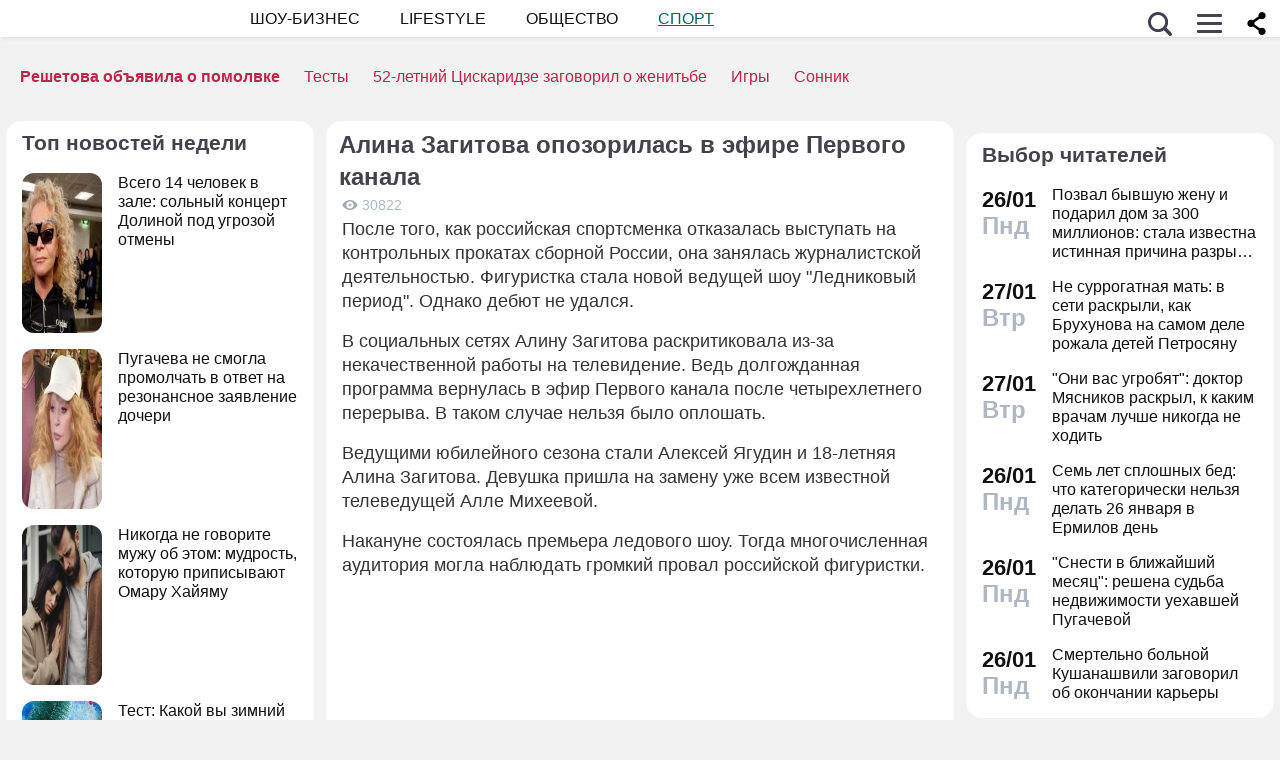

--- FILE ---
content_type: text/html; charset=utf-8
request_url: https://dni.ru/sport/2020/10/4/461101.html
body_size: 27773
content:

<!DOCTYPE html>
<html lang="ru" dir="ltr" prefix="og: https://ogp.me/ns#">
<head>


<title>Алина Загитова опозорилась в эфире Первого канала  :: Спорт  :: Дни.ру</title>


<meta http-equiv="Content-Type" content="text/html; charset=UTF-8" />
<meta name="Robots"             content="index,follow,max-image-preview:large" />
<meta name="viewport" content="width=device-width, initial-scale=1">



<meta name="Description" content="После того, как российская спортсменка отказалась выступать на контрольных прокатах сборной России, она занялась журналистской деятельностью. Фигуристка стала новой ведущей шоу &quot;Ледниковый период&quot;. Однако дебют не удался."/>

<meta name="MobileOptimized" content="width" />
<meta name="HandheldFriendly" content="true" />
<link itemprop="mainEntityOfPage" href="https://dni.ru/sport/2020/10/4/461101.html" />
<link rel="canonical" href="https://dni.ru/sport/2020/10/4/461101.html">
<link rel="amphtml" href="https://dni.ru/amp/sport/2020/10/4/461101.html">



<meta name="original-source" content="https://dni.ru/" />


<meta name="title" content="Алина Загитова опозорилась в эфире Первого канала" />
<meta property="og:url" content="https://dni.ru/sport/2020/10/4/461101.html" />
<meta property="og:site_name" content="Дни ру" />
<meta property="og:title" content="Алина Загитова опозорилась в эфире Первого канала" />

<meta property="og:type" content="article">

<meta property="og:description" content="После того, как российская спортсменка отказалась выступать на контрольных прокатах сборной России, она занялась журналистской деятельностью. Фигуристка стала новой ведущей шоу &quot;Ледниковый период&quot;. Однако дебют не удался." />


<meta property="og:image" content="https://img.dni.ru/binaries/v3_main/461101.jpg" />
<meta property="og:image:width" content="685" />
<meta property="og:image:height" content="400" />



<meta name="dcterms.title" content="Алина Загитова опозорилась в эфире Первого канала" />

<meta name="dcterms.creator" content="Софья Гринь: https://dni.ru/author/388/" />


<meta name="twitter:card" content="article">
<meta name="twitter:site" content="@dniru">
<meta name="twitter:creator" content="@dniru">
<meta name="twitter:title" content="Алина Загитова опозорилась в эфире Первого канала">
<meta name="twitter:description" content="После того, как российская спортсменка отказалась выступать на контрольных прокатах сборной России, она занялась журналистской деятельностью. Фигуристка стала новой ведущей шоу &quot;Ледниковый период&quot;. Однако дебют не удался.">



<script async src="https://securepubads.g.doubleclick.net/tag/js/gpt.js" crossorigin="anonymous"></script>
<script>
  window.googletag = window.googletag || {cmd: []};
  googletag.cmd.push(function() {
    googletag.defineSlot('/176990977/dni_2025/dni_25_mob1', [[320, 250], [300, 250], [320, 300], [336, 280]], 'div-gpt-ad-1749909051953-0').addService(googletag.pubads());
    googletag.pubads().enableSingleRequest();
    googletag.pubads().collapseEmptyDivs();
    googletag.enableServices();
  });
</script>




<script async src="https://securepubads.g.doubleclick.net/tag/js/gpt.js" crossorigin="anonymous"></script>
<script>
  window.googletag = window.googletag || {cmd: []};
  googletag.cmd.push(function() {
    googletag.defineSlot('/176990977/dni_2025/dni_25_mob1', [[320, 250], [300, 250], [320, 300], [336, 280]], 'div-gpt-ad-1749909051953-0').addService(googletag.pubads());
    googletag.pubads().enableSingleRequest();
    googletag.pubads().collapseEmptyDivs();
    googletag.enableServices();
  });
  googletag.cmd.push(function() {
    googletag.defineSlot('/176990977/dni_2025/dni_25_mob2', [[300, 300], 'fluid', [336, 280], [300, 250], [336, 300]], 'div-gpt-ad-1750258340050-0').addService(googletag.pubads());
    googletag.pubads().enableSingleRequest();
    googletag.pubads().collapseEmptyDivs();
    googletag.enableServices();
  });
  googletag.cmd.push(function() {
    googletag.defineSlot('/176990977/dni_2025/dni_25_mob3', [[300, 250], [300, 300], [336, 280], [336, 300], 'fluid'], 'div-gpt-ad-1750258585827-0').addService(googletag.pubads());
    googletag.pubads().enableSingleRequest();
    googletag.pubads().collapseEmptyDivs();
    googletag.enableServices();
  });
  googletag.cmd.push(function() {
    googletag.defineSlot('/176990977/dni_2025/dni_25_mob4', [[336, 300], [300, 250], [336, 280], 'fluid', [300, 300]], 'div-gpt-ad-1750258659844-0').addService(googletag.pubads());
    googletag.pubads().enableSingleRequest();
    googletag.pubads().collapseEmptyDivs();
    googletag.enableServices();
  });
</script>





<!-- Favicons  -->
<link rel="icon" type="image/png" sizes="32x32" href="/static/favicon-32x32.png">
<link rel="icon" type="image/png" sizes="16x16" href="/static/favicon-16x16.png">
<link rel="mask-icon" href="/static/safari-pinned-tab.svg" color="#ffffff">

<!-- Apple -->
<link rel="apple-touch-startup-image" href="/static/apple-touch-icon.png">
<link rel="apple-touch-icon" href="/static/apple-touch-icon.png">

<link rel="apple-touch-icon" sizes="180x180" href="/static/apple-touch-icon-180x180.png">

<style>
.color_01,.color_02,.color_03,.color_04,.color_05,.color_06,.color_07,.color_08,.color_09,.color_10,.color_11,.color_12,.color_13,.color_14,.color_15,.color_16,.color_17,.color_18,.color_19,.color_20,.color_21,.color_22,.color_23,.color_24,.color_25{color:#fff}.swiper-slide,.swiper-wrapper{width:100%;height:100%;transition-property:transform;position:relative}.bx-wrapper,.carousel__item,.swiper-container,.swiper-slide,.swiper-wrapper{position:relative}#share_menu,.swiper-pagination.fixed{box-shadow:1px 1px 4px 0 rgb(0 0 0 / 10%)}.map_btn,a,ul.menu li a{text-decoration:none}body,ul.menu li a{color:var(--text-gray)}.date strong,h2.grey,h3.grey,ul.menu li a{line-height:1}#infra ul li,.horoscope__menu,.news_text ul.social_btn li,.swiper-container li,ul,ul.menu,ul.metro,ul.sonnik_filter,ul.sonnik_result{list-style:none}.headline.hot_news strong,.horoscope__menu a,table.year,ul.left_menu{text-transform:uppercase}#share_menu li,table.year td:last-child table.month{margin-right:0}.adaurum .adaurum-text,.adaurum .adaurum-title{font-family:apple-system,BlinkMacSystemFont,"Segoe UI",Roboto,"Helvetica Neue",Arial,"Noto Sans",sans-serif;font-style:normal}:root{--logo-target:#800080;--logo-target-20:#E41D3720;--logo-ring:#C5C6C7;--bg-white:hsl(214, 0%, 95%);--text-gray:hsl(214, 0%, 20%);--menu-bg:#fffffff2;--logo-text:#43424D;--grey:#AEB7C2}body{font-size:16px;font-family:apple-system,BlinkMacSystemFont,"Segoe UI",Roboto,"Helvetica Neue",Arial,"Noto Sans",sans-serif;background:var(--bg-white)}.color_01{background:#e9967a}.color_02{background:purple}.color_03{background:#db7093}.color_04{background:#fbc8c5}.color_05{background:#b8dfec}.color_06{background:#84a3bc}.color_07{background:#00656e}.color_08{background:#fdc04e}.color_09{background:#843e83}.color_10{background:#c94235}.color_11{background:#00589b}.color_12{background:#d6ccc1}.color_13{background:#829e86}.color_14{background:#bdc1c0}.color_15{background:#66686c}.color_16{background:#a0346c}.color_17{background:#907f53}.color_18{background:#ff952c}.color_19{background:#f1dd95}.color_20{background:#265d7e}.color_21{background:#ccd8d0}.color_22{background:#b58272}.color_23{background:#9f4f4e}.color_24{background:#feeac9}.color_25{background:#cda091}input::-webkit-input-placeholder{opacity:1;transition:opacity .3s}input::-moz-placeholder{opacity:1;transition:opacity .3s}input:-moz-placeholder{opacity:1;transition:opacity .3s}input:-ms-input-placeholder{opacity:1;transition:opacity .3s}input:focus::-webkit-input-placeholder{opacity:0;transition:opacity .3s}input:focus::-moz-placeholder{opacity:0;transition:opacity .3s}input:focus:-moz-placeholder{opacity:0;transition:opacity .3s}input:focus:-ms-input-placeholder{opacity:0;transition:opacity .3s}a.full_size_link{display:flex;height:fit-content;border-radius:16px;z-index:4;width:100%}a{color:#111}.swiper-container{margin-left:auto;margin-right:auto;overflow:hidden;padding:0;z-index:1;max-width:100%}.swiper-wrapper{z-index:1;display:flex;box-sizing:content-box}*,.container,.uk-slider-items img{box-sizing:border-box}.swiper-container-autoheight .swiper-wrapper{align-items:flex-start;transition-property:transform,height}.swiper-container-android .swiper-slide,.swiper-wrapper{transform:translate3d(0,0,0)}.swiper-slide{flex-shrink:0}.swiper-container-autoheight,.swiper-container-autoheight .swiper-slide{height:auto}.swiper-container .swiper-notification{position:absolute;left:0;top:0;pointer-events:none;opacity:0;z-index:-1000}.swiper-pagination{display:flex;flex-direction:row;list-style:none;justify-content:center;padding:6px 0;flex:1;min-height:24px}.swiper-pagination span{padding:6px;cursor:pointer;height:12px;width:12px;margin:0 4px;background-color:var(--logo-ring);border-radius:50%;display:inline-block;transition:background-color .6s;opacity:.8}.swiper-pagination span.swiper-pagination-bullet-active{background-color:var(--logo-target)}.swiper-pagination.fixed{width:100%;position:fixed;top:0;margin:0;border-radius:0;background-color:#fff;z-index:100;height:12px}.bx-wrapper .bx-loading{min-height:50px;background:url('/static/img/bx_loader.gif') center center no-repeat #fff;height:100%;width:100%;position:absolute;top:0;left:0;z-index:2000}.hide_pc,.menu-btn:checked~ul.left_menu,.menu-btn:checked~ul.left_menu li{display:none!important}.article__quote{background:url("data:image/svg+xml;charset=UTF-8,%3csvg xmlns='http://www.w3.org/2000/svg' xml:space='preserve' width='100%25' height='100%25' version='1.1' style='shape-rendering:geometricPrecision; text-rendering:geometricPrecision; image-rendering:optimizeQuality; fill-rule:evenodd; clip-rule:evenodd' viewBox='0 0 600 600' xmlns:xlink='http://www.w3.org/1999/xlink' xmlns:xodm='http://www.corel.com/coreldraw/odm/2003'%3e%3cdefs%3e%3cstyle type='text/css'%3e%3c![CDATA[ .fil0 %7bfill:%23C5C6C7%7d ]]%3e%3c/style%3e%3c/defs%3e%3cg id='Слой_x0020_1'%3e%3cpath fill='%23E41D37' d='M272.93 404.25l-82.24 0c-7.56,0 -13.7,-6.14 -13.7,-13.7 0,-32.25 -0.12,-64.64 0.06,-96.82 0.25,-51.76 26.87,-86.95 78.82,-96.05 5.52,-0.96 11.42,-1.73 16.99,-1.92 7.54,0 13.65,6.11 13.65,13.64l0.08 19.49c0.56,7.53 -5.1,14.1 -12.63,14.66 -9.27,0.71 -18.64,2.37 -27.06,6.46 -17.05,8.23 -22.89,26.73 -22.04,44.54l1.22 0.06 46.85 0c7.56,0 13.7,6.14 13.7,13.7l0 82.24c0,7.56 -6.14,13.7 -13.7,13.7zm136.43 0l-82.24 0c-7.56,0 -13.7,-6.14 -13.7,-13.7 0,-32.25 -0.12,-64.64 0.06,-96.82 0.25,-51.76 26.87,-86.95 78.82,-96.05 5.52,-0.96 11.42,-1.73 16.99,-1.92 7.54,0 13.65,6.11 13.65,13.64l0.08 19.49c0.56,7.53 -5.1,14.1 -12.63,14.66 -9.27,0.71 -18.64,2.37 -27.06,6.46 -17.05,8.23 -22.89,26.73 -22.04,44.54l1.22 0.06 46.85 0c7.56,0 13.7,6.14 13.7,13.7l0 82.24c0,7.56 -6.14,13.7 -13.7,13.7z'/%3e%3cpath fill='%23d5d6d7' d='M300 0l0.03 0 0.07 0c82.89,0 153.61,29.26 212.12,87.78 58.48,58.48 87.74,129.18 87.78,212.14l0 0.08 0 0.03 0 0.07c0,82.89 -29.26,153.6 -87.78,212.12 -58.51,58.53 -129.23,87.78 -212.12,87.78l-0.07 0 -0.03 0 -0.08 0c-82.95,-0.04 -153.66,-29.3 -212.14,-87.78 -58.53,-58.52 -87.78,-129.23 -87.78,-212.12l0 -0.07 0 -0.03 0 -0.08c0.04,-82.94 29.31,-153.66 87.78,-212.14 58.48,-58.48 129.18,-87.74 212.14,-87.78l0.08 0zm0 91.83c114.97,0 208.17,93.2 208.17,208.17 0,41.59 -12.19,80.33 -33.2,112.83 -6.41,9.93 29.78,69.13 21.82,77.79 -9.09,9.9 -62.56,-30.94 -73.39,-22.95 -34.53,25.45 -77.21,40.5 -123.4,40.5 -114.97,0 -208.17,-93.2 -208.17,-208.17 0,-114.97 93.2,-208.17 208.17,-208.17z'/%3e%3c/g%3e%3c/svg%3e") left 16px top 9px/40px no-repeat #fff0f5;margin:0 -16px 16px;padding:16px 16px 16px 70px}.news a{font-weight:500;color:var(--logo-target);border-radius:9px}.news .accordion a,.news .blog_header a{color:#000;padding:0;background:0 0}.news a:hover{color:var(--logo-target);background:#f4f5f6;transition:background .1s}.news .accordion a:hover{color:#000;background:0 0}.autor span{font-weight:600}.autor small,.realty table,img.serial_img{width:100%}.social_btn li,li.ok,li.tg,li.tv,li.vb,li.vk,li.wp{width:40px;height:40px;margin-right:6px}.social_btn li a,li.ok a,li.tg a,li.tv a,li.vb a,li.vk a,li.wp a{display:flex;width:40px;height:40px;background-size:40px;background-position:center;background-repeat:no-repeat}.tag,ul.sonnik_result li:hover{background:#f2f4f6}.social_btn .wp a{background-image:url("data:image/svg+xml,%3Csvg xmlns='http://www.w3.org/2000/svg' viewBox='0 0 215 215'%3E%3Cg id='WhatsApp'%3E%3Cpath fill='%2325d366' d='M831 103.2c0-48.65 0-73 15.11-88.09S885.55 0 934.2 0h8.6c48.65 0 73 0 88.09 15.11S1046 54.55 1046 103.2v8.6c0 48.65 0 73-15.11 88.09S991.45 215 942.8 215h-8.6c-48.65 0-73 0-88.09-15.11S831 160.45 831 111.8Z' transform='translate(-831)'/%3E%3Cg%3E%3Cpath data-name='WhatsApp' fill='%23ffffff' d='M880.57 166.37l8.3-30.32a58.51 58.51 0 1 1 50.7 29.3h0a58.38 58.38 0 0 1-27.95-7.12ZM913 147.64l1.78 1.05a48.5 48.5 0 0 0 24.75 6.78h0a48.62 48.62 0 1 0-41.2-22.79l1.16 1.84-4.91 17.95Z' transform='translate(-831)'/%3E%3Cpath data-name='WhatsApp' fill='%23ffffff' d='M969 120.76c-.36-.61-1.34-1-2.8-1.71s-8.65-4.27-10-4.75-2.31-.74-3.29.73-3.77 4.75-4.63 5.73-1.7 1.1-3.16.37a40.29 40.29 0 0 1-11.76-7.26 44.05 44.05 0 0 1-8.13-10.13c-.85-1.46-.09-2.25.64-3s1.46-1.71 2.19-2.56a10 10 0 0 0 1.46-2.44 2.67 2.67 0 0 0-.12-2.56c-.36-.73-3.29-7.93-4.5-10.86s-2.4-2.46-3.29-2.51-1.83 0-2.81 0A5.38 5.38 0 0 0 915 81.61a16.41 16.41 0 0 0-5.12 12.2c0 7.19 5.24 14.14 6 15.12s10.31 15.74 25 22.07a81.77 81.77 0 0 0 8.34 3.08 19.86 19.86 0 0 0 9.2.58c2.81-.42 8.65-3.53 9.87-7S969.41 121.37 969 120.76Z' transform='translate(-831)'/%3E%3C/g%3E%3C/g%3E%3C/svg%3E")}.social_btn .vb a{background-image:url("data:image/svg+xml,%3Csvg xmlns='http://www.w3.org/2000/svg' viewBox='0 0 215 215'%3E%3Cg%3E%3Cpath fill='%237360f2' d='M0 380.2c0-48.65 0-73 15.11-88.09S54.55 277 103.2 277h8.6c48.65 0 73 0 88.09 15.11S215 331.55 215 380.2v8.6c0 48.65 0 73-15.11 88.09S160.45 492 111.8 492h-8.6c-48.65 0-73 0-88.09-15.11S0 437.45 0 388.8Z' transform='translate(0 -277)'/%3E%3Cg%3E%3Cpath fill='%23ffffff' d='M152.45 339.36c-3-2.8-15.3-11.7-42.61-11.82 0 0-32.21-1.94-47.91 12.46-8.74 8.74-11.81 21.53-12.14 37.39S49.05 423 77.7 431h0l0 12.3s-.19 5 3.09 6c4 1.23 6.29-2.55 10.08-6.63 2.08-2.24 5-5.53 7.11-8 19.59 1.65 34.66-2.12 36.37-2.68 4-1.28 26.34-4.15 30-33.86C168.1 367.47 162.52 348.09 152.45 339.36Zm3.32 56.54c-3.07 24.81-21.23 26.37-24.58 27.44A101.66 101.66 0 0 1 99.89 426s-12.4 15-16.27 18.85a2.07 2.07 0 0 1-1.79.73c-.67-.16-.85-.95-.85-2.1 0-1.65.11-20.44.11-20.44h0c-24.23-6.73-22.82-32-22.54-45.27s2.76-24.09 10.15-31.39c13.28-12 40.64-10.23 40.64-10.23 23.1.1 34.17 7.06 36.74 9.39 8.52 7.29 12.86 24.76 9.69 50.34Z' transform='translate(0 -277)'/%3E%3Cpath fill='%23ffffff' d='M121.08 378.24a1.54 1.54 0 0 1-1.54-1.47c-.26-5.25-2.73-7.81-7.77-8.08a1.54 1.54 0 0 1 .16-3.08c6.66.35 10.36 4.15 10.7 11a1.55 1.55 0 0 1-1.47 1.62Z' transform='translate(0 -277)'/%3E%3Cpath fill='%23ffffff' d='M129 380.9h0a1.56 1.56 0 0 1-1.52-1.58 17.81 17.81 0 0 0-4.61-13.07c-3.21-3.51-7.61-5.42-13.45-5.85a1.54 1.54 0 0 1 .22-3.08c6.58.48 11.79 2.78 15.51 6.84a21.1 21.1 0 0 1 5.42 15.23A1.54 1.54 0 0 1 129 380.9Z' transform='translate(0 -277)'/%3E%3Cpath fill='%23ffffff' d='M137.12 384.07a1.53 1.53 0 0 1-1.54-1.53c-.07-9.32-2.87-16.74-8.31-22.05a28.67 28.67 0 0 0-20.49-8.1 1.55 1.55 0 1 1 0-3.09h0c9 .07 16.58 3.09 22.62 9s9.17 14.06 9.25 24.23a1.55 1.55 0 0 1-1.54 1.56Z' transform='translate(0 -277)'/%3E%3Cpath fill='%23ffffff' d='M112.16 397.38a4.22 4.22 0 0 0 3.34-1.25l2.28-2.87a5 5 0 0 1 6.35-.88c2 1.11 3.84 2.32 5.66 3.61s5.26 4.22 5.27 4.22a4.35 4.35 0 0 1 .92 5.7.43.43 0 0 1 0 0 23.64 23.64 0 0 1-4.74 5.84l0 0a9.36 9.36 0 0 1-4.82 2.33 3.3 3.3 0 0 1-.7 0 6.46 6.46 0 0 1-2-.32l-.05-.07c-2.43-.69-6.49-2.4-13.24-6.13a79 79 0 0 1-11.13-7.35 56.84 56.84 0 0 1-5-4.44l-.17-.17-.17-.17h0l-.17-.16c-.06-.06-.11-.12-.17-.17a58.52 58.52 0 0 1-4.43-5 78.36 78.36 0 0 1-7.35-11.12c-3.73-6.76-5.45-10.81-6.13-13.24l-.08-.06a6.43 6.43 0 0 1-.31-2 3.35 3.35 0 0 1 0-.71 9.58 9.58 0 0 1 2.34-4.82l0 0a23.64 23.64 0 0 1 5.84-4.74h0a4.36 4.36 0 0 1 5.7.91s3 3.54 4.21 5.27a67.17 67.17 0 0 1 3.62 5.67 5 5 0 0 1-.88 6.35l-2.87 2.28A4.21 4.21 0 0 0 92 377.26S96.29 393.33 112.16 397.38Z' transform='translate(0 -277)'/%3E%3C/g%3E%3C/g%3E%3C/svg%3E")}.social_btn .vk a{background-image:url("data:image/svg+xml,%3Csvg id='Icons' xmlns='http://www.w3.org/2000/svg' viewBox='0 0 215 215'%3E%3Cg id='VK'%3E%3Cpath fill='%230077ff' d='M0 103.2c0-48.65 0-73 15.11-88.09S54.55 0 103.2 0h8.6c48.65 0 73 0 88.09 15.11S215 54.55 215 103.2v8.6c0 48.65 0 73-15.11 88.09S160.45 215 111.8 215h-8.6c-48.65 0-73 0-88.09-15.11S0 160.45 0 111.8Z'/%3E%3Cpath id='VK-2' data-name='VK' fill='%23ffffff' d='M112 151c-45.86 0-72-31.44-73.1-83.75h23c.75 38.4 17.69 54.66 31.1 58v-58h21.63v33.12c13.24-1.43 27.16-16.52 31.85-33.12h21.63c-3.6 20.46-18.69 35.55-29.42 41.75 10.73 5 27.91 18.19 34.45 42H149.29C144.18 135 131.44 122.7 114.59 121V151Z'/%3E%3C/g%3E%3C/svg%3E")}.social_btn .ok a{background-image:url("data:image/svg+xml,%3Csvg id='Icons' xmlns='http://www.w3.org/2000/svg' viewBox='0 0 215 215'%3E%3Cg%3E%3Cpath fill='%23ee8208' d='M831 657.2c0-48.65 0-73 15.11-88.09S885.55 554 934.2 554h8.6c48.65 0 73 0 88.09 15.11S1046 608.55 1046 657.2v8.6c0 48.65 0 73-15.11 88.09S991.45 769 942.8 769h-8.6c-48.65 0-73 0-88.09-15.11S831 714.45 831 665.8Z' transform='translate(-831 -554)'/%3E%3Cg id='Ok-2' data-name='Ok'%3E%3Cpath fill='%23ffffff' d='M938.45 665.08a32.79 32.79 0 1 0-32.79-32.79 32.84 32.84 0 0 0 32.79 32.79m0-46.4a13.61 13.61 0 1 1-13.6 13.61 13.61 13.61 0 0 1 13.6-13.61' transform='translate(-831 -554)'/%3E%3Cpath fill='%23ffffff' d='M951.75 691.78a61.26 61.26 0 0 0 19.09-7.92 9.65 9.65 0 1 0-10.26-16.34 41.76 41.76 0 0 1-44.16 0 9.65 9.65 0 0 0-10.26 16.34 60.29 60.29 0 0 0 19.09 7.92l-18.37 18.38a9.61 9.61 0 0 0 0 13.6 9.93 9.93 0 0 0 6.8 2.84 9.37 9.37 0 0 0 6.8-2.84l18.07-18.07 18.07 18.07a9.62 9.62 0 0 0 13.61-13.6Z' transform='translate(-831 -554)'/%3E%3C/g%3E%3C/g%3E%3C/svg%3E")}.social_btn .tg a{background-image:url("data:image/svg+xml,%3Csvg xmlns='http://www.w3.org/2000/svg' xmlns:xlink='http://www.w3.org/1999/xlink' viewBox='0 0 215 215'%3E%3Cg%3E%3Cpath fill='%232aabee' d='M554 103.2c0-48.65 0-73 15.11-88.09S608.55 0 657.2 0h8.6c48.65 0 73 0 88.09 15.11S769 54.55 769 103.2v8.6c0 48.65 0 73-15.11 88.09S714.45 215 665.8 215h-8.6c-48.65 0-73 0-88.09-15.11S554 160.45 554 111.8Z' transform='translate(-554)'/%3E%3Cpath fill='%23ffffff' d='M598.29 105q51.57-22.47 68.78-29.63c32.76-13.63 39.56-16 44-16.07a7.7 7.7 0 0 1 4.57 1.37 5 5 0 0 1 1.68 3.19 21 21 0 0 1 .2 4.65c-1.78 18.65-9.46 63.91-13.37 84.79-1.65 8.84-4.9 11.81-8.06 12.1-6.85.63-12.05-4.53-18.68-8.88-10.38-6.8-16.25-11-26.32-17.68-11.65-7.67-4.1-11.89 2.54-18.78 1.74-1.81 31.91-29.26 32.5-31.75a2.41 2.41 0 0 0-.55-2.08 2.68 2.68 0 0 0-2.44-.24q-1.56.36-49.75 32.88-7.07 4.86-12.79 4.73c-4.22-.09-12.32-2.38-18.34-4.34-7.38-2.4-13.25-3.67-12.74-7.75Q589.91 108.31 598.29 105Z' transform='translate(-554)'/%3E%3C/g%3E%3C/svg%3E")}.social_btn .tv a{background-image:url("data:image/svg+xml,%3Csvg xmlns='http://www.w3.org/2000/svg' viewBox='0 0 215 215'%3E%3Cg %3E%3Cpath fill='%231da1f2' d='M554 657.2c0-48.65 0-73 15.11-88.09S608.55 554 657.2 554h8.6c48.65 0 73 0 88.09 15.11S769 608.55 769 657.2v8.6c0 48.65 0 73-15.11 88.09S714.45 769 665.8 769h-8.6c-48.65 0-73 0-88.09-15.11S554 714.45 554 665.8Z' transform='translate(-554 -554)'/%3E%3Cpath fill='%23ffffff' d='M641 713c45.37 0 70.19-37.59 70.19-70.2 0-1.06 0-2.13-.07-3.18a50.32 50.32 0 0 0 12.31-12.77 49.45 49.45 0 0 1-14.17 3.88 24.78 24.78 0 0 0 10.84-13.65 49.3 49.3 0 0 1-15.66 6 24.69 24.69 0 0 0-42 22.5 70 70 0 0 1-50.85-25.78 24.7 24.7 0 0 0 7.64 32.94 24.56 24.56 0 0 1-11.2-3.09V650a24.68 24.68 0 0 0 19.79 24.19 24.67 24.67 0 0 1-11.14.42 24.71 24.71 0 0 0 23 17.13A49.39 49.39 0 0 1 609 702.31a50.12 50.12 0 0 1-5.87-.35A69.82 69.82 0 0 0 641 713' transform='translate(-554 -554)'/%3E%3C/g%3E%3C/svg%3E")}.bank_icons,.filder,.row_wrap{display:flex;flex-direction:row;flex-wrap:wrap}.horo{width:100%;padding:16px;display:flex;flex-direction:column;align-items:center;justify-content:center}.block_w img.zodiak{opacity:.8;transition:.3s;padding:10px;z-index:3}.block_w:hover img.zodiak{opacity:1;transition:.3s;padding:0}.horo_header{text-align:center;padding-top:10px}.horo_date{font-size:14px;color:#aeb7c2;text-align:center;line-height:30px}.filter_wrapper{display:flex;flex-direction:row;width:100%}.scrolling-wrapper{overflow-x:scroll;overflow-y:hidden;white-space:nowrap;-webkit-overflow-scrolling:touch;max-width:525px;padding-bottom:12px}ul.sonnik_filter{display:flex}ul.sonnik_filter li{display:inline-block;padding:6px 8px;background:#f2f4f6;border-radius:9px;margin:6px;cursor:pointer}ul.sonnik_result{display:flex;flex-direction:row;flex-wrap:wrap}ul.sonnik_result li{margin:3px;padding:6px 8px;background:#fff;border-radius:9px;cursor:pointer}input.poisk{padding:0 20px;height:40px;color:#212529;font-size:18px;background-color:#fff;background-clip:padding-box;border:1px solid #ced4da;-webkit-appearance:none;-moz-appearance:none;appearance:none;border-radius:6px;transition:border-color .15s ease-in-out,box-shadow .15s ease-in-out}input.poisk:focus,select.poisk:focus{color:#212529;background-color:#fff;border-color:var(--logo-target);outline:0;box-shadow:0 0 0 .2rem var(--logo-target-20)}.center_page{display:flex;align-items:center;justify-content:center;height:80vh;text-align:center;line-height:1.3}h1.big_404{font-size:90px;font-weight:800;color:#e41D3766}.date strong,h2.grey,h3.grey,small{color:#aeb7c2}img.serial_img{max-width:100%;border-radius:16px;font-size:0}.tag{padding:6px 12px;border-radius:9px;margin:8px 12px 4px 0;transition:.3s}#share_menu,.price{background:#ffffffcc}.carousel__item,.carousel__showcase,.map_wrap{border-radius:16px;overflow:hidden}.tag:hover{background:#f2f4f699;transition:.3s;box-shadow:inset 0 0 1px #f2f4f6}.tag_row{display:flex;flex-direction:row;flex-wrap:wrap;z-index:5}.realty_map{padding:16px}.map_wrap{display:block;margin-top:6px}.bank_icons img{padding:12px}a.developer{display:flex;align-items:center}.item:not(:last-child),a.developer img{margin-right:10px}ul.metro li{line-height:24px}ul.metro li:before{margin:3px 6px;display:block;float:left;content:'';background-image:url('/static/realty/images/metro.png');background-position:center;background-repeat:no-repeat;background-size:18px;width:18px;height:18px}ul.metro li.direction:before{background-image:url('/static/realty/css/images/road.png')}.carousel{max-width:730px;margin:0 auto}.carousel__showcase{max-width:650px;margin:0 auto;font-size:0;line-height:0}.ml-auto,.price{margin-left:auto}.carousel__controls{display:flex;width:100%;align-items:center;justify-content:space-between;flex-wrap:no-wrap;margin-bottom:15px}.carousel__showcase+.carousel__controls{margin-top:10px}.carousel__control{display:flex;align-items:center;width:40px;justify-content:center}.carousel__control:active i{color:#f44336}.carousel__item-container{display:flex;align-items:center;justify-content:space-between;flex-wrap:no-wrap;width:100%}.carousel__item{display:block;width:25%;font-size:0;line-height:0}.carousel__item::after{content:"";display:block;padding-bottom:62.5%}.carousel__item+.carousel__item{margin-left:10px}.carousel__link{position:absolute;top:0;left:0;bottom:0;right:0;display:block;overflow:hidden}.accordion>label,.block_w,.checkbox-btn,.po_teme,.row,.time_line,span.shade{position:relative}.carousel__image{width:100%;transition:transform .6s cubic-bezier(.165, .84, .44, 1)}.carousel__link:hover .carousel__image{transform:scale(1.05)}*{margin:0;padding:0;line-height:1.35;outline:0;transition:none}.news_header h1,h2{font-size:24px}.blog_header,.blog_header h1{font-size:21px}.row{display:flex;flex-direction:row;align-items:top;justify-content:flex-start;flex-wrap:wrap}.col,.col-2,.col-3{display:flex;flex-direction:column;height:fit-content;position:relative}.col{flex:1;max-width:320px}.col-2{flex:2}.col-3{flex:3}.pt-50{padding-top:50px}.mr-auto{margin-right:auto}.blog_header img,.mr-16{margin-right:16px}.header .row{align-items:center}.header .col{max-width:100%;flex:none}.blog_header{padding:6px;display:flex;font-weight:500;line-height:21px;color:var(--logo-text);align-items:flex-start;width:100%}.blog_info,small{font-weight:400;font-size:12px}.blog_header img{height:70px;width:70px;border-radius:100%;box-shadow:0 0 0 6px #aeb7C299;border:3px solid #fff;margin-bottom:4px}.blog_text{padding:0 3px;display:-webkit-box;-webkit-line-clamp:3;-webkit-box-orient:vertical;overflow:hidden}.news_line,.news_min_text a{-webkit-line-clamp:4;-webkit-box-orient:vertical;overflow:hidden}.blog_info{color:var(--grey);display:flex;justify-content:flex-end;margin-top:auto}.date,.date strong,.lenta_header,.time,h1,h2,h2.grey,h3,h3.grey,strong{font-weight:600}.price{margin-top:-46px;padding:3px 16px;width:fit-content;border-radius:12px}.block_w,.news_img,.promo_img,.time_line{border-radius:16px}.filter{margin-top:6px}.realty .news_img{margin:0 -10px 6px}.realty .news_header{padding:20px 6px 3px;min-height:auto}.realty .news_min_text{padding:3px 6px}.date,.lenta,header{display:flex;flex-direction:column}.lenta_header{flex-direction:column;font-size:18px;margin-bottom:8px;padding-left:6px}.time_line{display:flex;margin:2px 0;padding:6px}.time_line:hover{background:#f2f4f6;transition:.3s}.date,.time{font-size:22px}.news_line,table.year table.month td a{font-weight:400}.news_min_header,.promo_header{font-size:18px;color:var(--logo-text)}.date strong{font-size:24px}.news_line{padding-left:16px;display:-webkit-box;line-height:1.2}h1,h2,h3,strong{color:var(--logo-text)}.promo_header,strong{font-weight:500}h2.grey{font-size:36px;padding:32px 16px 16px}h3.grey{font-size:22px}.header .left_menu li a h1,.po_teme p{font-size:16px}h3.modul{padding:6px}.news_img{height:fit-content;max-height:628px;display:flex;justify-content:center;overflow:hidden;margin:6px 0}.news_img img,.promo_img img{display:flex;box-sizing:border-box;width:100%;height:auto}.more_btn{height:16px;width:100%;background-image:url("data:image/svg+xml, %3Csvg xmlns='http://www.w3.org/2000/svg' xml:space='preserve' width='18' height='10' version='1.1' style='shape-rendering:geometricPrecision; text-rendering:geometricPrecision; image-rendering:optimizeQuality; fill-rule:evenodd; clip-rule:evenodd' viewBox='0 0 471.84 100.02' xmlns:xlink='http://www.w3.org/1999/xlink'%3E%3Cpath fill='%23AEB7C2' d='M-0 50.01c0,-27.61 22.39,-50 50,-50 27.61,0 50,22.39 50,50 0,27.61 -22.39,50 -50,50 -27.61,0 -50,-22.39 -50,-50zm185.92 0c0,-27.61 22.39,-50 50,-50 27.61,0 50,22.39 50,50 0,27.61 -22.39,50 -50,50 -27.61,0 -50,-22.39 -50,-50zm185.91 0c0,-27.61 22.39,-50 50,-50 27.61,0 50,22.39 50,50 0,27.61 -22.39,50 -50,50 -27.61,0 -50,-22.39 -50,-50z'/%3E%3C/svg%3E");background-position:center;background-repeat:no-repeat}.accordion>.accordion-toggle:checked~section,.block_w{height:fit-content}.news_min_header{display:flex;font-weight:500;padding:0 3px 6px 6px}.block_w{display:flex;background:#fff;flex:1;margin:6px}.row .block_w.big,.row .col .block_w{max-width:100%}.blog,.lenta,.news,.news_min,.promo{display:flex;flex-direction:column;padding:8px 10px;min-height:120px;min-width:307px;max-width:calc(100vw - 12px)}.blog{min-height:180px}.promo{width:308px;z-index:999!important}.realty{display:flex;flex-direction:column;padding:0 10px 8px;min-width:307px}.promo_header{display:flex;padding:0 3px 3px 6px}.poisk_data,.promo_info{color:#aeb7c2;font-size:12px}.promo_info,.promo_text{padding:3px 6px 0}.promo_img{width:100%;overflow:hidden;background:#f0f0f0;margin:6px 0}.promo_img.mt-0{margin-top:0}.promo_info{display:flex;justify-content:space-between}.poisk_data{padding:3px}.promo_btn{padding:3px;border-radius:916px;background:#f0f0f066;height:30px;width:30px;margin-left:6px;cursor:pointer}.news_min_btn,.views{background-repeat:no-repeat}.promo_btn:hover{background:#f0f0f0aa}.news_header{color:var(--logo-text);padding:0 3px 3px;min-height:54px}.news_min_btn{width:24px;height:24px;background-position:center;background-size:7px}.news_min_text a{padding-right:6px;display:-webkit-box;border-radius:0}span.shade{display:flex;width:100%;height:50px;margin-top:-50px;background:linear-gradient(180deg,rgba(255,255,255,0) 0,rgba(255,255,255,.9) 100%);z-index:999}.views{padding-left:26px;background-position:left 6px center;font-size:14px;color:var(--grey);background-image:url("data:image/svg+xml,   %3Csvg fill='none' height='16' viewBox='0 0 16 16' width='16' xmlns='http://www.w3.org/2000/svg'%3E%3Cg%3E%3Cpath fill='%23AEB7C2' d='M9.5 8a1.5 1.5 0 1 1-3 0 1.5 1.5 0 0 1 3 0z'%3E%3C/path%3E%3Cpath fill='%23a3aab8' clip-rule='evenodd' d='M15.5 8c0-1-3-5-7.5-5S.5 7 .5 8s3 5 7.5 5 7.5-4 7.5-5zm-4 0a3.5 3.5 0 1 1-7 0 3.5 3.5 0 0 1 7 0z' fill-rule='evenodd'%3E%3C/path%3E%3C/g%3E%3C/svg%3E")}.checkbox-btn,.map_btn{color:#fff;font-size:18px}.news_text,.preview_text{display:flex;flex-direction:column;font-size:18px;padding:3px 6px}.preview_text{display:-webkit-box;-webkit-line-clamp:4;-webkit-box-orient:vertical;overflow:hidden}.news_text p{padding-bottom:16px}.top-news .news_img{max-height:314px}.news_text h2{margin:10px 0}.news_text ul li{list-style:disc}.news_text ul li::marker{color:var(--logo-target)}.news_text ul{padding-left:16px}.news_text ul.social_btn{padding-left:0}.container{width:1280px;margin:auto}.mt-60{margin-top:60px}.search{display:flex;flex-direction:row;align-items:center;justify-content:flex-end;width:250px;margin-left:auto}ul.left_menu{display:flex;align-items:center;justify-content:center;height:100%}ul.left_menu li{display:inline-flex;padding:6px 20px;font-size:16px}img.feed{border-radius:12px;height:inherit!important}.map_btn{display:block;margin:12px auto;line-height:30px;padding:8px 30px;border-radius:9px}.checkbox-btn,.checkbox-btn span{display:inline-block;border-radius:9px}.map_btn:hover{box-shadow:0 0 0 2px #e41D3755;transition:.3s;box-shadow:0 0 0 2px #bb264955}.checkbox-btn{margin:6px 3px;user-select:none;background:#aeb7c2;line-height:20px;box-shadow:0 0 0 2px #aeb7C222}.item,.po_teme{background:#f2f4f6;border-radius:16px}.checkbox-btn input[type=checkbox]{z-index:-1;opacity:0;display:block;width:0;height:0}.checkbox-btn span{cursor:pointer;line-height:30px;transition:background .2s;padding:8px 20px}.news_header h2,.news_header h3{display:-webkit-box;-webkit-line-clamp:2;-webkit-box-orient:vertical;overflow:hidden}.checkbox-btn input[type=checkbox]:checked+span{background:#e41d37;box-shadow:0 0 0 2px #e41D3755}.checkbox-btn:hover{background:#e41D3799;transition:.3s}.news_header{font-weight:600;color:var(--logo-text)}.autor,.checkbox,.item,.list,.menu2 .share-btn:hover .social_btn.menu,.po_teme,.po_teme p,.social_btn{display:flex}.po_teme_wrapper{display:flex;flex-direction:row;flex-wrap:wrap;margin:0 -6px}.po_teme{margin:6px;padding:6px;width:calc(50% - 12px)}.po_teme:hover{background:#f2f5f699}.po_teme p{padding:0 0 0 8px;flex-direction:column;font-weight:600}.mt-30{margin-top:30px}.list{padding:9px 0;overflow-x:scroll}.item{height:240px;width:180px;flex-shrink:0;justify-content:center;align-items:center;color:777;font-size:32px;box-shadow:var(--box-shadow)}.fotoreportaj_viewport{max-width:590px;width:100%}.autor{flex-direction:row;margin:6px 24px 6px 0}.autor img{margin-right:9px;border-radius:9px}#share_menu li a,ul.menu{margin:0}.social_btn{flex-direction:row;margin:12px 0}.wp a{background-image:url("data:image/svg+xml,%3Csvg xmlns='http://www.w3.org/2000/svg' viewBox='0 0 215 215'%3E%3Cg id='WhatsApp'%3E%3Cpath fill='%2325d366' d='M831 103.2c0-48.65 0-73 15.11-88.09S885.55 0 934.2 0h8.6c48.65 0 73 0 88.09 15.11S1046 54.55 1046 103.2v8.6c0 48.65 0 73-15.11 88.09S991.45 215 942.8 215h-8.6c-48.65 0-73 0-88.09-15.11S831 160.45 831 111.8Z' transform='translate(-831)'/%3E%3Cg%3E%3Cpath data-name='WhatsApp' fill='%23ffffff' d='M880.57 166.37l8.3-30.32a58.51 58.51 0 1 1 50.7 29.3h0a58.38 58.38 0 0 1-27.95-7.12ZM913 147.64l1.78 1.05a48.5 48.5 0 0 0 24.75 6.78h0a48.62 48.62 0 1 0-41.2-22.79l1.16 1.84-4.91 17.95Z' transform='translate(-831)'/%3E%3Cpath data-name='WhatsApp' fill='%23ffffff' d='M969 120.76c-.36-.61-1.34-1-2.8-1.71s-8.65-4.27-10-4.75-2.31-.74-3.29.73-3.77 4.75-4.63 5.73-1.7 1.1-3.16.37a40.29 40.29 0 0 1-11.76-7.26 44.05 44.05 0 0 1-8.13-10.13c-.85-1.46-.09-2.25.64-3s1.46-1.71 2.19-2.56a10 10 0 0 0 1.46-2.44 2.67 2.67 0 0 0-.12-2.56c-.36-.73-3.29-7.93-4.5-10.86s-2.4-2.46-3.29-2.51-1.83 0-2.81 0A5.38 5.38 0 0 0 915 81.61a16.41 16.41 0 0 0-5.12 12.2c0 7.19 5.24 14.14 6 15.12s10.31 15.74 25 22.07a81.77 81.77 0 0 0 8.34 3.08 19.86 19.86 0 0 0 9.2.58c2.81-.42 8.65-3.53 9.87-7S969.41 121.37 969 120.76Z' transform='translate(-831)'/%3E%3C/g%3E%3C/g%3E%3C/svg%3E")!important}.vb a{background-image:url("data:image/svg+xml,%3Csvg xmlns='http://www.w3.org/2000/svg' viewBox='0 0 215 215'%3E%3Cg%3E%3Cpath fill='%237360f2' d='M0 380.2c0-48.65 0-73 15.11-88.09S54.55 277 103.2 277h8.6c48.65 0 73 0 88.09 15.11S215 331.55 215 380.2v8.6c0 48.65 0 73-15.11 88.09S160.45 492 111.8 492h-8.6c-48.65 0-73 0-88.09-15.11S0 437.45 0 388.8Z' transform='translate(0 -277)'/%3E%3Cg%3E%3Cpath fill='%23ffffff' d='M152.45 339.36c-3-2.8-15.3-11.7-42.61-11.82 0 0-32.21-1.94-47.91 12.46-8.74 8.74-11.81 21.53-12.14 37.39S49.05 423 77.7 431h0l0 12.3s-.19 5 3.09 6c4 1.23 6.29-2.55 10.08-6.63 2.08-2.24 5-5.53 7.11-8 19.59 1.65 34.66-2.12 36.37-2.68 4-1.28 26.34-4.15 30-33.86C168.1 367.47 162.52 348.09 152.45 339.36Zm3.32 56.54c-3.07 24.81-21.23 26.37-24.58 27.44A101.66 101.66 0 0 1 99.89 426s-12.4 15-16.27 18.85a2.07 2.07 0 0 1-1.79.73c-.67-.16-.85-.95-.85-2.1 0-1.65.11-20.44.11-20.44h0c-24.23-6.73-22.82-32-22.54-45.27s2.76-24.09 10.15-31.39c13.28-12 40.64-10.23 40.64-10.23 23.1.1 34.17 7.06 36.74 9.39 8.52 7.29 12.86 24.76 9.69 50.34Z' transform='translate(0 -277)'/%3E%3Cpath fill='%23ffffff' d='M121.08 378.24a1.54 1.54 0 0 1-1.54-1.47c-.26-5.25-2.73-7.81-7.77-8.08a1.54 1.54 0 0 1 .16-3.08c6.66.35 10.36 4.15 10.7 11a1.55 1.55 0 0 1-1.47 1.62Z' transform='translate(0 -277)'/%3E%3Cpath fill='%23ffffff' d='M129 380.9h0a1.56 1.56 0 0 1-1.52-1.58 17.81 17.81 0 0 0-4.61-13.07c-3.21-3.51-7.61-5.42-13.45-5.85a1.54 1.54 0 0 1 .22-3.08c6.58.48 11.79 2.78 15.51 6.84a21.1 21.1 0 0 1 5.42 15.23A1.54 1.54 0 0 1 129 380.9Z' transform='translate(0 -277)'/%3E%3Cpath fill='%23ffffff' d='M137.12 384.07a1.53 1.53 0 0 1-1.54-1.53c-.07-9.32-2.87-16.74-8.31-22.05a28.67 28.67 0 0 0-20.49-8.1 1.55 1.55 0 1 1 0-3.09h0c9 .07 16.58 3.09 22.62 9s9.17 14.06 9.25 24.23a1.55 1.55 0 0 1-1.54 1.56Z' transform='translate(0 -277)'/%3E%3Cpath fill='%23ffffff' d='M112.16 397.38a4.22 4.22 0 0 0 3.34-1.25l2.28-2.87a5 5 0 0 1 6.35-.88c2 1.11 3.84 2.32 5.66 3.61s5.26 4.22 5.27 4.22a4.35 4.35 0 0 1 .92 5.7.43.43 0 0 1 0 0 23.64 23.64 0 0 1-4.74 5.84l0 0a9.36 9.36 0 0 1-4.82 2.33 3.3 3.3 0 0 1-.7 0 6.46 6.46 0 0 1-2-.32l-.05-.07c-2.43-.69-6.49-2.4-13.24-6.13a79 79 0 0 1-11.13-7.35 56.84 56.84 0 0 1-5-4.44l-.17-.17-.17-.17h0l-.17-.16c-.06-.06-.11-.12-.17-.17a58.52 58.52 0 0 1-4.43-5 78.36 78.36 0 0 1-7.35-11.12c-3.73-6.76-5.45-10.81-6.13-13.24l-.08-.06a6.43 6.43 0 0 1-.31-2 3.35 3.35 0 0 1 0-.71 9.58 9.58 0 0 1 2.34-4.82l0 0a23.64 23.64 0 0 1 5.84-4.74h0a4.36 4.36 0 0 1 5.7.91s3 3.54 4.21 5.27a67.17 67.17 0 0 1 3.62 5.67 5 5 0 0 1-.88 6.35l-2.87 2.28A4.21 4.21 0 0 0 92 377.26S96.29 393.33 112.16 397.38Z' transform='translate(0 -277)'/%3E%3C/g%3E%3C/g%3E%3C/svg%3E")!important}.vk a{background-image:url("data:image/svg+xml,%3Csvg id='Icons' xmlns='http://www.w3.org/2000/svg' viewBox='0 0 215 215'%3E%3Cg id='VK'%3E%3Cpath fill='%230077ff' d='M0 103.2c0-48.65 0-73 15.11-88.09S54.55 0 103.2 0h8.6c48.65 0 73 0 88.09 15.11S215 54.55 215 103.2v8.6c0 48.65 0 73-15.11 88.09S160.45 215 111.8 215h-8.6c-48.65 0-73 0-88.09-15.11S0 160.45 0 111.8Z'/%3E%3Cpath id='VK-2' data-name='VK' fill='%23ffffff' d='M112 151c-45.86 0-72-31.44-73.1-83.75h23c.75 38.4 17.69 54.66 31.1 58v-58h21.63v33.12c13.24-1.43 27.16-16.52 31.85-33.12h21.63c-3.6 20.46-18.69 35.55-29.42 41.75 10.73 5 27.91 18.19 34.45 42H149.29C144.18 135 131.44 122.7 114.59 121V151Z'/%3E%3C/g%3E%3C/svg%3E")!important}.ok a{background-image:url("data:image/svg+xml,%3Csvg id='Icons' xmlns='http://www.w3.org/2000/svg' viewBox='0 0 215 215'%3E%3Cg%3E%3Cpath fill='%23ee8208' d='M831 657.2c0-48.65 0-73 15.11-88.09S885.55 554 934.2 554h8.6c48.65 0 73 0 88.09 15.11S1046 608.55 1046 657.2v8.6c0 48.65 0 73-15.11 88.09S991.45 769 942.8 769h-8.6c-48.65 0-73 0-88.09-15.11S831 714.45 831 665.8Z' transform='translate(-831 -554)'/%3E%3Cg id='Ok-2' data-name='Ok'%3E%3Cpath fill='%23ffffff' d='M938.45 665.08a32.79 32.79 0 1 0-32.79-32.79 32.84 32.84 0 0 0 32.79 32.79m0-46.4a13.61 13.61 0 1 1-13.6 13.61 13.61 13.61 0 0 1 13.6-13.61' transform='translate(-831 -554)'/%3E%3Cpath fill='%23ffffff' d='M951.75 691.78a61.26 61.26 0 0 0 19.09-7.92 9.65 9.65 0 1 0-10.26-16.34 41.76 41.76 0 0 1-44.16 0 9.65 9.65 0 0 0-10.26 16.34 60.29 60.29 0 0 0 19.09 7.92l-18.37 18.38a9.61 9.61 0 0 0 0 13.6 9.93 9.93 0 0 0 6.8 2.84 9.37 9.37 0 0 0 6.8-2.84l18.07-18.07 18.07 18.07a9.62 9.62 0 0 0 13.61-13.6Z' transform='translate(-831 -554)'/%3E%3C/g%3E%3C/g%3E%3C/svg%3E")!important}.tg a{background-image:url("data:image/svg+xml,%3Csvg xmlns='http://www.w3.org/2000/svg' xmlns:xlink='http://www.w3.org/1999/xlink' viewBox='0 0 215 215'%3E%3Cg%3E%3Cpath fill='%232aabee' d='M554 103.2c0-48.65 0-73 15.11-88.09S608.55 0 657.2 0h8.6c48.65 0 73 0 88.09 15.11S769 54.55 769 103.2v8.6c0 48.65 0 73-15.11 88.09S714.45 215 665.8 215h-8.6c-48.65 0-73 0-88.09-15.11S554 160.45 554 111.8Z' transform='translate(-554)'/%3E%3Cpath fill='%23ffffff' d='M598.29 105q51.57-22.47 68.78-29.63c32.76-13.63 39.56-16 44-16.07a7.7 7.7 0 0 1 4.57 1.37 5 5 0 0 1 1.68 3.19 21 21 0 0 1 .2 4.65c-1.78 18.65-9.46 63.91-13.37 84.79-1.65 8.84-4.9 11.81-8.06 12.1-6.85.63-12.05-4.53-18.68-8.88-10.38-6.8-16.25-11-26.32-17.68-11.65-7.67-4.1-11.89 2.54-18.78 1.74-1.81 31.91-29.26 32.5-31.75a2.41 2.41 0 0 0-.55-2.08 2.68 2.68 0 0 0-2.44-.24q-1.56.36-49.75 32.88-7.07 4.86-12.79 4.73c-4.22-.09-12.32-2.38-18.34-4.34-7.38-2.4-13.25-3.67-12.74-7.75Q589.91 108.31 598.29 105Z' transform='translate(-554)'/%3E%3C/g%3E%3C/svg%3E")!important}.tv a{background-image:url("data:image/svg+xml,%3Csvg xmlns='http://www.w3.org/2000/svg' viewBox='0 0 215 215'%3E%3Cg %3E%3Cpath fill='%231da1f2' d='M554 657.2c0-48.65 0-73 15.11-88.09S608.55 554 657.2 554h8.6c48.65 0 73 0 88.09 15.11S769 608.55 769 657.2v8.6c0 48.65 0 73-15.11 88.09S714.45 769 665.8 769h-8.6c-48.65 0-73 0-88.09-15.11S554 714.45 554 665.8Z' transform='translate(-554 -554)'/%3E%3Cpath fill='%23ffffff' d='M641 713c45.37 0 70.19-37.59 70.19-70.2 0-1.06 0-2.13-.07-3.18a50.32 50.32 0 0 0 12.31-12.77 49.45 49.45 0 0 1-14.17 3.88 24.78 24.78 0 0 0 10.84-13.65 49.3 49.3 0 0 1-15.66 6 24.69 24.69 0 0 0-42 22.5 70 70 0 0 1-50.85-25.78 24.7 24.7 0 0 0 7.64 32.94 24.56 24.56 0 0 1-11.2-3.09V650a24.68 24.68 0 0 0 19.79 24.19 24.67 24.67 0 0 1-11.14.42 24.71 24.71 0 0 0 23 17.13A49.39 49.39 0 0 1 609 702.31a50.12 50.12 0 0 1-5.87-.35A69.82 69.82 0 0 0 641 713' transform='translate(-554 -554)'/%3E%3C/g%3E%3C/svg%3E")!important}.accordion{margin:0 -8px;transform:translateZ(0);padding:0 8px;border:1px solid #f2f4f6;border-radius:16px}.accordion>.accordion-toggle{position:absolute;opacity:0;display:none}.accordion>label{display:block;height:46px;line-height:46px;font-weight:600;cursor:pointer}#share_menu,.accordion>label:after,.checkbox,.poisk,.share-btn{position:absolute}.accordion>label:after{content:url("data:image/svg+xml,%3Csvg xmlns='http://www.w3.org/2000/svg' xml:space='preserve' width='8' height='16' version='1.1' viewBox='0 0 158.14 352.82' xmlns:xlink='http://www.w3.org/1999/xlink'%3E%3Cpath fill='%23E31E24' d='M48.43 340.98c-8.04,12.16 -24.43,15.49 -36.59,7.45 -12.16,-8.04 -15.49,-24.43 -7.45,-36.59l90.28 -135.43 -90.28 -135.43c-8.04,-12.16 -4.71,-28.55 7.45,-36.59 12.16,-8.04 28.55,-4.71 36.59,7.45l109.71 164.57 -109.71 164.57z'/%3E%3C/svg%3E");top:0;right:12px;transform:rotate(90deg);transition:transform .3s}.accordion>section{height:0;transition:.3s;overflow:hidden}.accordion>.accordion-toggle:checked~label:after{transform:rotate(270deg)}#share_menu{flex-direction:column;padding:10px;border-radius:16px;top:46px;right:0;-webkit-backdrop-filter:blur(8px);backdrop-filter:blur(8px)}#share_menu li{width:40px;height:40px;margin-bottom:6px}#share_menu li:last-child{margin-bottom:0}.checkbox{width:40px;height:40px;right:100px;top:2px;justify-content:center}.menu_wrapper,.share-btn{align-items:center;display:flex}.poisk{right:40px;width:100px;opacity:0;transition:.3s}input[name=poisk_checker]:checked~.poisk{right:50px;transition:.3s;opacity:1;width:350px}input[name=poisk_checker]{position:absolute;left:0;top:0;outline:0;border:transparent;width:100%;height:100%;cursor:pointer;opacity:0}.poisk_icon{padding:8px}.share-btn{right:0;top:0;cursor:pointer;padding:10px 12px}.menu_wrapper{max-width:1280px;width:100%;margin:auto;flex-wrap:wrap;position:relative}.header{background-color:#fff;box-shadow:1px 1px 4px 0 rgba(0,0,0,.1);position:fixed;width:100%;z-index:33;background-color:var(--menu-bg);border-bottom:solid 1px var(--menu-border);-webkit-backdrop-filter:blur(8px);backdrop-filter:blur(8px);padding:2px 0}ul.menu{padding:0 6px;overflow:hidden}ul.menu li a{display:block;padding:9px 18px;margin:6px;background-color:var(--bg-menu-button);border-radius:10px;width:fit-content}.header li a:hover,.menu-btn:hover{background-color:var(--bg-menu-button-hover)}table.month th.month,table.year th.year{background-color:#e9e9e9}.logo{padding:4px 16px;width:230px;align-items:center;display:flex}.menu{clear:both;max-height:0;transition:max-height .15s ease-out}.menu-icon{cursor:pointer;display:inline-block;float:right;padding:20px 12px;user-select:none;position:absolute;right:46px;top:0}.menu-icon .navicon{background:var(--logo-text);display:block;height:3px;position:relative;transition:background .2s ease-out;width:25px;border-radius:3px}.menu-icon .navicon:after,.menu-icon .navicon:before{background:var(--logo-text);content:'';display:block;height:100%;position:absolute;transition:.15s ease-out;width:100%;border-radius:3px}.menu-icon .navicon:before{top:8px}.menu-icon .navicon:after{top:-8px}.menu-btn{display:none}.menu-btn:checked~.menu{max-height:fit-content;flex-direction:row;display:flex;flex-wrap:wrap;justify-content:center}.menu-btn:checked~.menu-icon .navicon{background:0 0}.menu-btn:checked~.menu-icon .navicon:before{transform:rotate(-45deg)}.menu-btn:checked~.menu-icon .navicon:after{transform:rotate(45deg)}.menu-btn:checked~.menu-icon:not(.steps) .navicon:after,.menu-btn:checked~.menu-icon:not(.steps) .navicon:before{top:0}.ya-container{width:307px!important;margin:0 6px!important}.uk-slider-container{margin-top:8px}.uk-slider-items img{max-height:none!important;height:auto;width:100%;padding:0!important;border-radius:0}.uk-child-width-1-2>*{width:50%;height:165px!important;border-radius:16px;overflow:hidden}.ya-container,.ya-recommendation-widget{border-radius:16px!important;overflow:hidden!important}.uk-slider-items:not(.uk-grid){gap:6px}.lenta .scroll{height:442px!important;overflow-y:scroll;overflow-x:hidden}.ya-recommendation-widget{background:#fff}.grid.ya-grid-template{border:0!important;border-radius:16px!important}.header .left_menu li a{padding:0}.headline{padding:8px 10px}.headline a{margin-right:20px;white-space:nowrap}.headline a.red,table.year table.month td.sun a{color:#fb0202}.headline.hot_news{font-size:24px;height:30px;width:100%}.headline.hot_news strong{color:#ff1206}.lenta .scroll::-webkit-scrollbar{width:1em}.header .left_menu.academ a.academ,.header .left_menu.auto a.auto,.header .left_menu.bloggers a.bloggers,.header .left_menu.culture a.culture,.header .left_menu.economy a.economy,.header .left_menu.film a.film .header .left_menu.ukraine a.ukraine,.header .left_menu.game a.game,.header .left_menu.health a.health,.header .left_menu.horoscope a.horoscope,.header .left_menu.incidents a.incidents,.header .left_menu.photo a.photo,.header .left_menu.polit a.polit,.header .left_menu.realty a.realty,.header .left_menu.regions a.regions,.header .left_menu.release a.release,.header .left_menu.series a.series,.header .left_menu.showbiz a.showbiz,.header .left_menu.society a.society,.header .left_menu.sonnic a.sonnic,.header .left_menu.sport:not(.worldcup2018) a.sport,.header .left_menu.tech a.tech,.header .left_menu.ukraine a.ukraine,.header .left_menu.worldcup2018 a.worldcup2018{text-decoration:underline;color:var(--logo-target)}.news_text iframe,.news_text img{max-width:100%;height:auto}.news_img iframe{max-width:100%;width:100%}@media(max-width:640px){.blog,.lenta,.news,.news_min,.promo{min-height:auto;min-width:307px;width:calc(100vw - 12px);margin:auto}.checkbox{display:none}.hide_pc{display:-webkit-box!important}.news_line{font-size:18px}.container,.po_teme{width:100%}.promo,.promo_img{width:auto}.news_min{height:fit-content;min-height:auto}.news_img{min-height:auto;display:flex;justify-content:center}.news_img img{height:auto;min-height:auto;width:100}.promo_img{height:auto;margin:6px -10px}.promo_img.mt-0{margin-top:0}.col,.col-2,.col-3{flex:1!important;max-width:100%}.row{flex-direction:column}.row.mobile-col-reverce{flex-direction:column-reverse}.header .row{flex-direction:row}.hide-mobile{display:none!important}h2.grey{font-size:30px}h1,h2,h3,strong{font-size:22px;font-weight:600;line-height:1.25}.fotoreportaj_viewport{max-width:100vw}.po_teme p{font-size:18px;padding:0 8px 0 16px}.unit,.wrapper,.ya-container{width:calc(100% - 12px)!important;margin:auto}.news img.serial_img{min-height:470px;margin-bottom:30px}.news_header h2, .news_header h3{-webkit-line-clamp:initial}.news_header h3{-webkit-line-clamp:unset}}.person_img{display:flex;justify-content:center;margin-bottom:20px}.person_img img{border-radius:100%;box-shadow:0 0 0 6px #aeb7c299;border:3px solid #fff}.horoscope__menu{margin:40px 20px;flex:1}.horoscope__menu a{color:#aaa;font-weight:500}.horoscope__menu .active{list-style-image:url(/static/img/menu_bull.png)}.horoscope__menu .active a{color:#d4d4d4}.horoscope__rubric{display:flex;width:100%;justify-content:flex-end}.film__series,.film__trailers iframe,table.year{max-width:100%;width:608px}.horoscope__rubric img{margin-left:20px}.horoscope__rubric .horoscopeslide_title{color:#aaa;text-transform:uppercase;text-align:right;margin-top:50px}.horoscope__rubric .horoscopeslide_title span{display:block;text-transform:none;font-size:12px;color:#454545}.film{margin-left:12px}.film_info li a{display:inline;font-weight:600;padding:0}.film__trailers iframe{height:342px}.film__series th{background-color:#939393;color:#fff;text-align:left}.film__series tr:nth-child(2n){background:#efefef}.film__series td,.film__series th{padding:5px 25px}.person_info span{font-weight:700}#infra{padding:15px}#infra ul{width:320px;height:60px}#infra ul li{float:left;width:140px;color:#1c90d9;margin:0 20px 0 0;font-size:12px;line-height:14px}#infra ul li.school{background:url(/static/realty/images/map/school.png) center right no-repeat}#infra ul li.medic{background:url(/static/realty/images/map/medic.png) center right no-repeat}#infra ul li.kidgarden{background:url(/static/realty/images/map/kidgarden.png) center right no-repeat}#infra ul li.cafe{background:url(/static/realty/images/map/cafe.png) center right no-repeat}#infra ul li input{margin-right:5px;-webkit-appearance:auto;-moz-appearance:auto;appearance:auto}.realty .scroll{max-height:200px;overflow-y:scroll}.realty .scroll::-webkit-scrollbar{width:5px;height:25px}.realty .scroll::-webkit-scrollbar-button{background-color:#fff}.realty .scroll::-webkit-scrollbar-track{background-color:#fff}.realty .scroll::-webkit-scrollbar-track-piece{background-color:#fff}.realty .scroll::-webkit-scrollbar-thumb{background-color:#dfdfdf}.realty .scroll::-webkit-scrollbar-corner{background-color:#fff}.realty .scroll::-webkit-resizer{background-color:#fff}.map_container{width:100%;height:580px;position:relative;margin-bottom:20px}.years li{display:inline;margin-right:10px}.years li.current a{text-decoration:underline}table.year{font-size:10px}table.year td{vertical-align:top}table.year th.year{font-size:17px;padding:10px}table.year table.month{margin:10px 10px 10px 0;width:90px}table.year table.month td{color:#b5b5b5}table.year table.month td.sun{color:#f8cec5}.top-news .block_w{flex-basis:30%}ul.left_menu.realty{padding:0;min-width:auto;flex-direction:initial}.news_min_btn{background-image:url("data:image/svg+xml,%3Csvg xmlns='http://www.w3.org/2000/svg' xml:space='preserve' width='8' height='16' version='1.1' viewBox='0 0 158.14 352.82' xmlns:xlink='http://www.w3.org/1999/xlink'%3E%3Cpath fill='%23bb2649' d='M48.43 340.98c-8.04,12.16 -24.43,15.49 -36.59,7.45 -12.16,-8.04 -15.49,-24.43 -7.45,-36.59l90.28 -135.43 -90.28 -135.43c-8.04,-12.16 -4.71,-28.55 7.45,-36.59 12.16,-8.04 28.55,-4.71 36.59,7.45l109.71 164.57 -109.71 164.57z'/%3E%3C/svg%3E")}.article__quote{background-image:url("data:image/svg+xml;charset=UTF-8,%3csvg xmlns='http://www.w3.org/2000/svg' xml:space='preserve' width='100%25' height='100%25' version='1.1' style='shape-rendering:geometricPrecision; text-rendering:geometricPrecision; image-rendering:optimizeQuality; fill-rule:evenodd; clip-rule:evenodd' viewBox='0 0 600 600' xmlns:xlink='http://www.w3.org/1999/xlink' xmlns:xodm='http://www.corel.com/coreldraw/odm/2003'%3e%3cdefs%3e%3cstyle type='text/css'%3e%3c![CDATA[ .fil0 %7bfill:%23C5C6C7%7d ]]%3e%3c/style%3e%3c/defs%3e%3cg id='Слой_x0020_1'%3e%3cpath fill='%23bb2649' d='M272.93 404.25l-82.24 0c-7.56,0 -13.7,-6.14 -13.7,-13.7 0,-32.25 -0.12,-64.64 0.06,-96.82 0.25,-51.76 26.87,-86.95 78.82,-96.05 5.52,-0.96 11.42,-1.73 16.99,-1.92 7.54,0 13.65,6.11 13.65,13.64l0.08 19.49c0.56,7.53 -5.1,14.1 -12.63,14.66 -9.27,0.71 -18.64,2.37 -27.06,6.46 -17.05,8.23 -22.89,26.73 -22.04,44.54l1.22 0.06 46.85 0c7.56,0 13.7,6.14 13.7,13.7l0 82.24c0,7.56 -6.14,13.7 -13.7,13.7zm136.43 0l-82.24 0c-7.56,0 -13.7,-6.14 -13.7,-13.7 0,-32.25 -0.12,-64.64 0.06,-96.82 0.25,-51.76 26.87,-86.95 78.82,-96.05 5.52,-0.96 11.42,-1.73 16.99,-1.92 7.54,0 13.65,6.11 13.65,13.64l0.08 19.49c0.56,7.53 -5.1,14.1 -12.63,14.66 -9.27,0.71 -18.64,2.37 -27.06,6.46 -17.05,8.23 -22.89,26.73 -22.04,44.54l1.22 0.06 46.85 0c7.56,0 13.7,6.14 13.7,13.7l0 82.24c0,7.56 -6.14,13.7 -13.7,13.7z'/%3e%3cpath fill='%23d5d6d7' d='M300 0l0.03 0 0.07 0c82.89,0 153.61,29.26 212.12,87.78 58.48,58.48 87.74,129.18 87.78,212.14l0 0.08 0 0.03 0 0.07c0,82.89 -29.26,153.6 -87.78,212.12 -58.51,58.53 -129.23,87.78 -212.12,87.78l-0.07 0 -0.03 0 -0.08 0c-82.95,-0.04 -153.66,-29.3 -212.14,-87.78 -58.53,-58.52 -87.78,-129.23 -87.78,-212.12l0 -0.07 0 -0.03 0 -0.08c0.04,-82.94 29.31,-153.66 87.78,-212.14 58.48,-58.48 129.18,-87.74 212.14,-87.78l0.08 0zm0 91.83c114.97,0 208.17,93.2 208.17,208.17 0,41.59 -12.19,80.33 -33.2,112.83 -6.41,9.93 29.78,69.13 21.82,77.79 -9.09,9.9 -62.56,-30.94 -73.39,-22.95 -34.53,25.45 -77.21,40.5 -123.4,40.5 -114.97,0 -208.17,-93.2 -208.17,-208.17 0,-114.97 93.2,-208.17 208.17,-208.17z'/%3e%3c/g%3e%3c/svg%3e")}.red{color:#bb2649}.map_btn{background:#bb2649}.adaurum .adaurum-image{width:100%;height:278px;margin-bottom:15px;border-top-left-radius:18px;border-top-right-radius:18px}.adaurum .adaurum-title{color:#43424d;line-height:24px;font-size:17px;font-weight:700;padding-left:24px;padding-right:24px;padding-top:0;display:block}.adaurum .adaurum-text{color:#111;line-height:18px;font-size:16px;padding:5px 24px 24px}.news_promo { max-width: 596px; }.news_text figure{padding-bottom: 16px;}.news_text figcaption{ color: #aaa;font-size: 17px;}.realty_img img { max-width: 608px; }.news_text .news__media {margin: 0 0 0px;position: relative;z-index: 0;padding: 0px;}.news__media figcaption {position: absolute;bottom: 5px;left: 0;max-width: 100%;box-sizing: border-box;color: #fff;background: rgba(71, 71, 71, 0.45);padding: 2px 10px;font-size: 12px;line-height: 14px;}
.news_text ol li { margin-left: 1.5rem; list-type: auto; }
.news_text .table {
    width: 100%;
    max-width: 100%;
    margin-bottom: 18px;
    border: 1px solid #eeeeee;
    border-collapse: collapse;
}

.news_text .table>thead>tr>th {
    vertical-align: bottom;
    padding: 7px 5px;
    font-size: 14px;
}

.news_text .table>thead>tr>th,
.news_text .table>tbody>tr:nth-of-type(even)>td {
    border-left: 1px solid white;
}

.news_text .table>tbody>tr:nth-of-type(odd)>td {
    border-left: 1px solid #eee;
}

.news_text .table>thead>tr>th:first-child,
.news_text .table>tbody>tr:nth-of-type(even)>td:first-child {
    border-left: 1px solid #eee;
}


.news_text .table thead tr {
    background-color: #d4d4d4;
}

.news_text .table-striped>tbody>tr:nth-of-type(even) {
    background-color: #eeeeee;
}

.news_text .table td {
    padding: 8px;
    line-height: 1.42857143;
    vertical-align: top;
    font-size: 14px;
}
</style>



<style>
:root {--logo-target: #00656E; }
</style>




<link rel="preconnect" href="https://img.dni.ru">




<link rel="manifest" href="/static/manifest.json">

</head>

<body>
<div style="display: none" itemscope="itemscope"
	itemtype="https://schema.org/WebSite">
	<meta itemprop="name" content="Дни.ру">
	<meta itemprop="description"
		content="Электронная газета">
	<a itemprop="url" href="https://dni.ru"> </a>
	<meta itemprop="image"
		content="https://dni.ru/static/img/logo.png">
</div>
		
<ul style="display: none" itemscope="itemscope"
	itemtype="http://schema.org/BreadcrumbList">
	<li itemprop="itemListElement" itemscope="itemscope"
		itemtype="http://schema.org/ListItem"><meta itemprop="name"
			content="Дни.ру">
		<meta itemprop="position" content="1">
		<meta itemprop="item" content="https://dni.ru/">
		<a itemprop="url" href="https://dni.ru/"> </a></li>
		
	<li itemprop="itemListElement" itemscope="itemscope"
		itemtype="http://schema.org/ListItem"><meta itemprop="name"
			content="Спорт">
		<meta itemprop="position" content="2">
		<meta itemprop="item" content="https://dni.ru/sport/">
		<a itemprop="url" href="https://dni.ru/sport/"> </a></li>
	<li itemprop="itemListElement" itemscope="itemscope"
		itemtype="http://schema.org/ListItem"><meta itemprop="name"
			content="Алина Загитова опозорилась в эфире Первого канала">
		<meta itemprop="position" content="3">
		<meta itemprop="item"
			content="https://dni.ru/sport/2020/10/4/461101.html">
		<a itemprop="url" href="https://dni.ru/sport/2020/10/4/461101.html">
	</a></li>
	
	
</ul>


<header class="header">
	<div class="container">
		<div class="row">
			<div class="col">
				<!-- логотип -->
				
				<a href="/" class="logo">
<svg enable-background="new 0 0 198 35.9" version="1.1" viewBox="0 0 198 35.9" xml:space="preserve" xmlns="http://www.w3.org/2000/svg" xmlns:xlink="http://www.w3.org/1999/xlink">
<style type="text/css">
	.st0{fill-rule:evenodd;clip-rule:evenodd;fill:var(--logo-ring);}
	.st1{fill-rule:evenodd;clip-rule:evenodd;fill:var(--logo-target);}
	.st2{fill:#43424D;}
	.st3{fill:#2B9A94;}
	.st4{fill:#247F78;}
	.st5{fill:#E94633;}
	.st6{fill:#D3291C;}
	.st7{opacity:0.3;fill:#FFFFFF;enable-background:new    ;}
	.st8{fill:#C9C9C9;}
	.st9{fill:#939393;}
	.st10{fill:#FFFFFF;}
</style>
		<path class="st0" d="m116.8 0c9.9 0 17.9 8 17.9 17.9s-8 17.9-17.9 17.9-17.9-8-17.9-17.9 8-17.9 17.9-17.9zm0 6.8c6.1 0 11.1 5 11.1 11.1s-5 11.1-11.1 11.1-11.1-5-11.1-11.1 4.9-11.1 11.1-11.1z"/>
		<path class="st1" d="m116.8 11.1c3.8 0 6.8 3.1 6.8 6.8s-3.1 6.8-6.8 6.8c-3.8 0-6.8-3.1-6.8-6.8s3-6.8 6.8-6.8z"/>
		<path class="st2" d="m29.3 24.1h2.3c0.4 0 0.7 0.1 0.9 0.4 0.2 0.2 0.4 0.5 0.4 0.9v3.6c0 0.4-0.1 0.7-0.4 0.9-0.2 0.2-0.5 0.4-0.9 0.4h-30.3c-0.4 0-0.7-0.1-0.9-0.4-0.3-0.3-0.4-0.6-0.4-1v-3.6c0-0.4 0.1-0.7 0.4-0.9 0.2-0.2 0.5-0.4 0.9-0.4h2l2.3-9.6c1.4-6.1 5.5-9.2 12.1-9.2h10.4c0.4 0 0.7 0.1 0.9 0.4 0.2 0.2 0.4 0.5 0.4 0.9-0.1-0.1-0.1 17.6-0.1 17.6zm-7.9 0v-12.8h-3.8c-2.2 0-3.6 1.1-4.1 3.2l-2.3 9.6h10.2zm40.8-17.7v22.5c0 0.4-0.1 0.7-0.4 0.9-0.2 0.2-0.5 0.4-0.9 0.4h-5.3c-0.4 0-0.7-0.1-0.9-0.4-0.2-0.2-0.4-0.5-0.4-0.9v-8h-10.4v8c0 0.4-0.1 0.7-0.4 0.9-0.2 0.2-0.5 0.4-0.9 0.4h-5.3c-0.4 0-0.7-0.1-0.9-0.4-0.2-0.2-0.4-0.5-0.4-0.9v-22.5c0-0.4 0.1-0.7 0.4-0.9s0.5-0.4 0.9-0.4h5.3c0.4 0 0.7 0.1 0.9 0.4 0.2 0.2 0.4 0.5 0.4 0.9v8.4h10.4v-8.4c0-0.4 0.1-0.7 0.4-0.9 0.2-0.2 0.5-0.4 0.9-0.4h5.3c0.4 0 0.7 0.1 0.9 0.4s0.4 0.6 0.4 0.9zm23.9 9.5h-0.4l-8.9 13c-0.5 0.8-1.2 1.3-2 1.3h-6c-0.4 0-0.7-0.1-0.9-0.4-0.2-0.2-0.4-0.5-0.4-0.9v-22.5c0-0.4 0.1-0.7 0.4-0.9 0.2-0.2 0.5-0.4 0.9-0.4h5.3c0.4 0 0.7 0.1 0.9 0.4s0.4 0.5 0.4 0.9v13h0.4l8.9-13c0.5-0.8 1.2-1.3 2-1.3h6c0.4 0 0.7 0.1 0.9 0.4s0.4 0.6 0.4 0.9v22.5c0 0.4-0.1 0.7-0.4 0.9-0.2 0.2-0.5 0.4-0.9 0.4h-5.3c-0.4 0-0.7-0.1-0.9-0.4-0.2-0.2-0.4-0.5-0.4-0.9v-13z"/>
		<path class="st2" d="m186.1 15.7 3.6-9.5c0.3-0.8 0.9-1.3 1.8-1.3h5.2c0.5 0 0.8 0.1 1 0.4 0.2 0.2 0.2 0.5 0.1 0.9l-5.9 15.9c-1 2.6-2.3 4.5-4 5.8s-4 2-6.7 2h-4.5c-0.4 0-0.7-0.1-0.9-0.4-0.2-0.2-0.4-0.5-0.4-0.9v-3.9c0-0.4 0.1-0.7 0.4-0.9 0.2-0.2 0.5-0.4 0.9-0.4h1.6c0.2 0 0.7 0.1 1.3 0.2s1 0.2 1.3 0.2h0.4c0.7 0 1.2-0.2 1.7-0.5 0.5-0.4 0.8-0.8 1-1.3l0.2-0.5h-1c-2.8 0-5.1-0.7-6.7-2s-3-3.3-4.2-6.1l-3-7.3c-0.1-0.4-0.1-0.7 0.1-0.9s0.5-0.4 1-0.4h5.3c0.9 0 1.5 0.4 1.8 1.3l3 7.3c0.6 1.4 1.6 2.2 2.9 2.2l2.7 0.1z"/>
						<path class="st3" d="m138.9 30.4c-0.1 0-0.1 0 0 0-0.3 0-0.4-0.2-0.4-0.4 0.1-1.2 0.1-2.5 0.5-3.7 0.4-1.4 1-2.6 1.9-3.4 0.4-0.4 0.9-0.7 1.6-1.1 0.2-0.1 0.4 0 0.5 0.2s0 0.4-0.2 0.5c-0.6 0.3-1.1 0.6-1.4 1-0.8 0.7-1.3 1.7-1.6 3-0.3 1.2-0.4 2.4-0.4 3.6-0.2 0.1-0.4 0.3-0.5 0.3z"/>
						<path class="st3" d="m135.9 28.2h-0.2c-0.2-0.1-0.3-0.3-0.2-0.5 0.6-1.1 1.1-2.2 1.9-3.2 0.9-1.1 2-1.9 3.1-2.3 0.5-0.2 1.1-0.3 1.9-0.4 0.2 0 0.4 0.1 0.4 0.3s-0.1 0.4-0.3 0.4c-0.7 0-1.2 0.1-1.7 0.3-1 0.3-1.9 1.1-2.7 2.1-0.7 0.9-1.3 2-1.9 3.1 0 0.1-0.1 0.2-0.3 0.2z"/>
						<path class="st4" d="m138.7 30.4h0.2c0.2 0 0.3-0.2 0.3-0.4 0.1-1.2 0.1-2.4 0.4-3.6 0.3-1.3 0.9-2.3 1.6-3 0.4-0.3 0.8-0.7 1.4-1 0.2-0.1 0.3-0.3 0.2-0.5s-0.3-0.2-0.5-0.2c0.1 0 0.1 0.1 0.2 0.2 0.1 0.2 0 0.4-0.2 0.5-0.6 0.3-1.1 0.6-1.4 1-0.8 0.7-1.3 1.7-1.6 3-0.3 1.2-0.4 2.4-0.4 3.6 0 0.2-0.1 0.3-0.2 0.4z"/>
						<path class="st4" d="m135.7 28.2h0.2c0.1 0 0.2-0.1 0.3-0.2 0.5-1.1 1.1-2.2 1.9-3.1 0.8-1 1.7-1.7 2.7-2.1 0.5-0.2 1-0.3 1.7-0.3 0.2 0 0.4-0.2 0.3-0.4 0-0.1-0.1-0.2-0.2-0.3s-0.2 0-0.3-0.1c-0.3-0.1-0.6-0.1-0.9 0-0.1 0-0.3 0.1-0.4 0.2s-0.2 0.2-0.2 0.3v0.3c-0.1 0.2-0.4 0.3-0.6 0.4-1 0.4-1.8 1.2-2.5 2-0.7 0.9-1.3 2-1.9 3.1 0.1 0.1 0 0.1-0.1 0.2z"/>
						<path class="st5" d="m137.2 27.7c0.1 0.7-0.4 1.4-1.1 1.5s-1.4-0.4-1.5-1.1 0.4-1.4 1.1-1.5 1.4 0.4 1.5 1.1z"/>
						<path class="st6" d="m134.8 28.7c0.3 0.4 0.8 0.6 1.3 0.5 0.7-0.1 1.2-0.8 1.1-1.5-0.1-0.4-0.3-0.7-0.5-0.9 0.1 0.2 0.2 0.4 0.2 0.6 0.1 0.7-0.4 1.4-1.1 1.5-0.4 0.1-0.7 0-1-0.2z"/>
						<path class="st5" d="m140.1 29.9c0.1 0.7-0.4 1.4-1.1 1.5s-1.4-0.4-1.5-1.1 0.4-1.4 1.1-1.5c0.8-0.1 1.4 0.4 1.5 1.1z"/>
						<path class="st6" d="m137.8 30.9c0.3 0.4 0.8 0.6 1.3 0.5 0.7-0.1 1.2-0.8 1.1-1.5-0.1-0.4-0.3-0.7-0.5-0.9 0.1 0.2 0.2 0.4 0.2 0.6 0.1 0.7-0.4 1.4-1.1 1.5-0.4 0-0.8 0-1-0.2z"/>
				<path class="st5" d="m141.9 26.4v-16.5c0-3.6 3-6.6 6.6-6.6h11.4c1.9 0 3.6 0.8 4.9 2 1.2 1.2 2 3 2 4.9 0 3.3-2.5 5.9-5.6 6.3-0.4 0.1-0.9 0.1-1.3 0l-1.8-0.2c-1.2-0.1-2.3 0.9-2.3 2.1v8h-13.9z"/>
				<path class="st7" d="m165.4 13.6c0.2-0.4 0.4-0.9 0.4-1.3 0-0.2 0-0.5-0.1-0.7 0-0.2-0.2-0.5-0.2-0.7-0.1 1-0.6 2-1.5 2.7-0.1 0.1-0.3 0.2-0.5 0.3s-0.3 0.1-0.5 0.2c-0.8 0.2-1.6 0.2-2.3 0.1-0.3 0-0.5-0.1-0.8-0.1s-0.6 0.1-0.8 0.2c-0.2 0.2-0.3 0.4-0.3 0.6 0 0.1 0 0.2 0.1 0.2l0.1 0.1c0.9 0.7 2.1 1 3.1 0.7 1.4-0.5 2.6-1.1 3.3-2.3z"/>
				<path class="st6" d="m143.7 5.5c1.2-1.3 2.9-2.1 4.9-2.1h11.4c1.9 0 3.6 0.8 4.9 2 1.2 1.2 2 3 2 4.9 0 0.9-0.2 1.8-0.5 2.6v-0.3c0-2.1-0.8-3.9-2.2-5.3s-3.4-2.3-5.5-2.3h-12.4c-0.9 0-1.8 0.2-2.6 0.5z"/>
				<path class="st6" d="m141.9 26.4v-1.3l9.7-0.9c1.4-0.1 2.4-1.3 2.4-2.7v-3.4c0-0.4-0.1-0.9 0-1.3 0.2-1.2 1.6-1.7 2.7-1.7 1.5 0 2.7 0.9 4.2 1.2-0.1 0-0.3 0.1-0.5 0.1s-0.4 0-0.7 0l-1.8-0.2c-1.2-0.1-2.3 0.9-2.3 2.1v8l-13.7 0.1z"/>
						<path class="st8" d="m141.3 30.9v-4.6c0-0.5 0.3-0.9 0.7-0.9h13.7c0.4 0 0.7 0.4 0.7 0.9v4.6c0 0.5-0.3 0.8-0.6 0.9h-13.8c-0.4 0-0.7-0.4-0.7-0.9z"/>
						<path class="st9" d="m141.3 26.6v-0.3c0-0.5 0.3-0.9 0.7-0.9h13.7c0.4 0 0.7 0.4 0.7 0.9v4.6c0 0.5-0.3 0.8-0.6 0.9 0-0.1-0.1-0.6-0.2-0.6-0.1-0.2-0.2-0.4-0.2-0.7s0.1-0.6-0.1-0.8c-0.1-0.1-0.2-0.1-0.3-0.2v-0.3c0.1-0.4 0.1-0.8-0.2-1-0.1-0.1-0.3-0.1-0.3-0.2-0.1-0.2 0-0.5-0.1-0.7-0.2-0.3-0.8 0-1-0.3-0.1-0.1-0.1-0.3-0.2-0.4-0.2-0.2-0.4 0-0.6 0.1-0.3 0.1-0.6 0.1-0.9-0.1-0.1-0.1-0.2-0.2-0.3-0.2s-0.3 0.2-0.4 0.2c-0.3 0.2-0.7-0.2-1.1-0.1-0.2 0-0.4 0.2-0.6 0.2-0.4 0.1-0.7-0.3-1.1-0.2-0.3 0-0.5 0.3-0.7 0.3-0.4 0.1-0.8-0.3-1.3-0.2-0.2 0.1-0.4 0.3-0.7 0.3s-0.6-0.3-1-0.3-0.7 0.3-1 0.3c-0.5 0-1-0.6-1.5-0.4l-0.6 0.3c0.1-0.2 0-0.2-0.1-0.2z"/>
						<path class="st10" d="m146.5 11.7c0.2 0 0.4-0.1 0.4-0.3h0.7l-0.4 0.4v0.1h0.1l0.5-0.6h0.7l-0.6 0.7v0.1h0.1l0.7-0.8h0.3c0 0.4 0.2 0.7 0.4 1l-0.2 0.2h-1.1c-0.1 0-0.1 0-0.1 0.1s0 0.1 0.1 0.1h0.9l-0.5 0.5h-0.8c-0.1 0-0.1 0-0.1 0.1s0.1 0.1 0.1 0.1h0.6l-0.5 0.5c-0.2-0.1-0.4-0.1-0.5 0.1-0.2 0.2-0.2 0.4 0 0.6s0.4 0.2 0.6 0c0.1-0.1 0.2-0.3 0.1-0.5l0.5-0.5v0.6c0 0.1 0 0.1 0.1 0.1s0.1 0 0.1-0.1v-0.8l0.5-0.5v0.9c0 0.1 0 0.1 0.1 0.1s0.1 0 0.1-0.1v-1.1l0.2-0.2c0.3 0.2 0.6 0.4 1 0.4v0.3l-0.8 0.8v0.1h0.1l0.7-0.6v0.7l-0.5 0.5v0.1h0.1l0.4-0.4v0.7c-0.2 0-0.3 0.2-0.3 0.4s0.2 0.4 0.4 0.4 0.4-0.2 0.4-0.4-0.1-0.4-0.3-0.4v-0.7l0.4 0.4h0.1v-0.1l-0.5-0.6v-0.7l0.6 0.7h0.1v-0.1l-0.8-0.8v-0.2c0.4 0 0.8-0.1 1.1-0.4l0.2 0.2v1.1c0 0.1 0 0.1 0.1 0.1s0.1 0 0.1-0.1v-0.9l0.5 0.5v0.8c0 0.1 0 0.1 0.1 0.1s0.1 0 0.1-0.1v-0.6l0.5 0.5c-0.1 0.2-0.1 0.4 0.1 0.5 0.2 0.2 0.4 0.2 0.6 0s0.2-0.4 0-0.6c-0.1-0.1-0.3-0.2-0.5-0.1l-0.5-0.5h0.6c0.1 0 0.1 0 0.1-0.1s0-0.1-0.1-0.1h-0.8l-0.5-0.5h0.9c0.1 0 0.1 0 0.1-0.1s0-0.1-0.1-0.1h-1.1l-0.2-0.2c0.3-0.3 0.5-0.7 0.5-1.1h0.3l0.8 0.8h0.1v-0.1l-0.7-0.6h0.7l0.5 0.5h0.1v-0.1l-0.4-0.4h0.7c0 0.2 0.2 0.3 0.4 0.3s0.4-0.2 0.4-0.4-0.2-0.4-0.4-0.4-0.4 0.1-0.4 0.3h-0.6l0.4-0.4v-0.1h-0.1-0.1l-0.5 0.6h-0.7l0.6-0.7v-0.1h-0.1s-0.1 0-0.1 0l-0.7 0.8h-0.3c0-0.4-0.2-0.7-0.4-1l0.2-0.2h1.1c0.1 0 0.1 0 0.1-0.1s0-0.1-0.1-0.1h-0.9l0.5-0.5h0.8c0.1 0 0.1 0 0.1-0.1s0-0.1-0.1-0.1h-0.6l0.5-0.5c0.2 0.1 0.4 0.1 0.5-0.1 0.2-0.2 0.2-0.4 0-0.6s-0.4-0.2-0.6 0c-0.1 0.1-0.2 0.3-0.1 0.5l-0.5 0.5v-0.7c0-0.1 0-0.1-0.1-0.1s-0.1 0-0.1 0.1v0.8l-0.5 0.5v-0.9c0-0.1 0-0.1-0.1-0.1s-0.1 0-0.1 0.1v1.3c-0.3-0.2-0.6-0.4-1-0.4v-0.4l0.8-0.8v-0.1h-0.1-0.1l-0.6 0.7v-0.7l0.5-0.5v-0.1h-0.1-0.1l-0.3 0.3v-0.7c0.2 0 0.3-0.2 0.3-0.4s-0.2-0.4-0.4-0.4-0.4 0.2-0.4 0.4 0.1 0.4 0.3 0.4v0.7l-0.4-0.4h-0.1-0.1v0.1l0.5 0.6v0.7l-0.6-0.7h-0.1-0.1v0.1l0.8 0.8v0.3c-0.4 0-0.8 0.1-1.1 0.4l-0.2-0.2v-1.1c0-0.1 0-0.1-0.1-0.1s-0.1 0-0.1 0.1v0.9l-0.3-0.5v-0.7c0-0.1 0-0.1-0.1-0.1s-0.1 0-0.1 0.1v0.6l-0.5-0.5c0.1-0.2 0.1-0.4-0.1-0.5-0.2-0.2-0.4-0.2-0.6 0s-0.2 0.4 0 0.6c0.1 0.1 0.3 0.2 0.5 0.1l0.5 0.5h-0.6c-0.1 0-0.1 0-0.1 0.1s0 0.1 0.1 0.1h0.8l0.5 0.5h-0.9c-0.1 0-0.1 0-0.1 0.1s0 0.1 0.1 0.1h1.1l0.2 0.2c-0.3 0.3-0.5 0.7-0.5 1.1h-0.3l-0.8-0.8h-0.1s-0.1 0-0.1 0v0.1l0.7 0.6h-0.7l-0.6-0.5h-0.1s-0.1 0-0.1 0v0.1l0.4 0.4h-0.7c0-0.2-0.2-0.3-0.4-0.3s-0.4 0.2-0.4 0.4c0.2 0.2 0.4 0.4 0.6 0.4zm4.1 1c-0.3 0-0.6-0.2-0.9-0.4l0.3-0.3c0.2 0.1 0.3 0.2 0.6 0.3v0.4zm-0.3-1.8c-0.1 0.1-0.1 0.1-0.1 0.2h-0.3c0-0.2 0.1-0.3 0.2-0.4l0.2 0.2zm0-0.4c0.1-0.1 0.3-0.1 0.4-0.2v0.3c-0.1 0-0.2 0-0.2 0.1l-0.2-0.2zm-0.1 0.8c0 0.1 0 0.2 0.1 0.2l-0.2 0.2c-0.1-0.1-0.1-0.3-0.2-0.4h0.3zm0.4 0.8c-0.2 0-0.3-0.1-0.4-0.2l0.2-0.2c0.1 0.1 0.1 0.1 0.2 0.1v0.3zm0.2 0.6v-0.4c0.2 0 0.4-0.1 0.6-0.2l0.3 0.3c-0.2 0.2-0.6 0.3-0.9 0.3zm0.5-1.3h0.3c0 0.2-0.1 0.3-0.2 0.4l-0.2-0.2c0.1-0.1 0.1-0.2 0.1-0.2zm0-0.5 0.2-0.2c0.1 0.1 0.1 0.3 0.2 0.4h-0.3c-0.1 0-0.1-0.1-0.1-0.2zm0 1c-0.1 0.1-0.3 0.1-0.4 0.2v-0.3c0.1 0 0.2 0 0.2-0.1l0.2 0.2zm0.6 0.4-0.3-0.3c0.1-0.2 0.2-0.3 0.3-0.6h0.4c-0.1 0.3-0.2 0.7-0.4 0.9zm0.1-2c0.2 0.3 0.3 0.6 0.3 0.9h-0.4c0-0.2-0.1-0.4-0.2-0.6l0.3-0.3zm-1-0.6c0.3 0 0.6 0.2 0.9 0.4l-0.3 0.3c-0.2-0.1-0.3-0.2-0.6-0.3v-0.4zm-0.1 0.7c0.2 0 0.3 0.1 0.4 0.2l-0.2 0.2c-0.1-0.1-0.1-0.1-0.2-0.1v-0.3zm-0.1 0.4c0.2 0 0.4 0.2 0.4 0.4s-0.2 0.4-0.4 0.4-0.4-0.2-0.4-0.4 0.2-0.4 0.4-0.4zm-0.1-1.1v0.4c-0.2 0-0.4 0.1-0.6 0.2l-0.3-0.3c0.3-0.2 0.6-0.3 0.9-0.3zm-1 0.5 0.3 0.3c-0.1 0.2-0.2 0.3-0.3 0.6h-0.4c0-0.4 0.2-0.7 0.4-0.9zm0 1.1c0 0.2 0.1 0.4 0.2 0.6l-0.3 0.3c-0.2-0.3-0.3-0.6-0.3-0.9h0.4z"/>
							<path class="st10" d="m150.8 11c0.1 0 0.2 0.1 0.2 0.2s-0.1 0.2-0.2 0.2-0.2-0.1-0.2-0.2 0.1-0.2 0.2-0.2z"/>
				<path class="st7" d="m142.4 19.8v-4.5-3.6c0-1.1-0.1-2.2 0.1-3.3 0.1-0.7 0.5-1.4 1.1-1.9 0.8-0.7 2-1 3.1-1.2-1.1 0.5-2.2 1.2-2.8 2.2-0.9 1.5-0.5 3.5-0.5 5.1v3.1 3.5 1.8c0 0.5 0 1 0.1 1.5 0.1 0.2 0.2 0.5 0.3 0.7 0.2 0.2 0.5 0.3 0.8 0.4s0.7 0.2 1 0.2 0.6 0 0.9 0h0.4 0.4c-0.2 0.1-0.5 0.1-0.7 0.2s-0.5 0.1-0.7 0.2l-1.2 0.3c-0.4 0.1-0.7 0.2-1.1 0.2-0.3 0-0.8 0-0.9-0.3-0.2-0.3-0.3-0.8-0.3-1.2-0.1-1.1 0-2.3 0-3.4z"/>
<image transform="matrix(.24 0 0 .24 79.2 -.34)" width="74" height="51" overflow="visible" xlink:href="/static/img/logo2024_02.png">
</image>
</svg>
				</a>
				
			</div>
			<div class="col hide-mobile">
				<ul class="left_menu  sport  ">
					
					
						<li><a href="/showbiz/" class="showbiz">Шоу-бизнес</a></li>
					
					
						<li><a href="/lifestyle/" class="lifestyle">Lifestyle</a></li>
					
					
						<li><a href="/society/">ОБЩЕСТВО</a></li>				
					
					
						<li><a href="/sport/" class="sport">Спорт</a></li>	
					
				</ul>
			</div>

			<!-- search -->
			<div class="checkbox">
			<form action="/search/">
			<input type="checkbox" name="poisk_checker"> 
			<input type="text" class="poisk" name="q" placeholder="Поиск">
			<svg class ="poisk_icon"   xmlns="http://www.w3.org/2000/svg" xml:space="preserve" width="100%" height="100%" version="1.1" style="shape-rendering:geometricPrecision; text-rendering:geometricPrecision; image-rendering:optimizeQuality; fill-rule:evenodd; clip-rule:evenodd"
			viewBox="0 0 517.39 517.39"><g ><path fill="#42404D" d="M216.95 0c59.82,0 114.02,24.29 153.28,63.54l0.13 0.13c39.25,39.26 63.54,93.46 63.54,153.28 0,46.14 -14.42,88.93 -38.98,124.09l111.31 111.31c14.87,14.87 14.87,39.01 0,53.88 -14.87,14.87 -39.01,14.87 -53.88,0l-111.31 -111.31c-35.16,24.57 -77.95,38.98 -124.09,38.98 -59.74,0 -113.95,-24.29 -153.27,-63.55l-0.13 -0.13c-39.26,-39.32 -63.55,-93.53 -63.55,-153.27 0,-59.9 24.29,-114.15 63.55,-153.41 39.25,-39.25 93.5,-63.54 153.4,-63.54zm108.57 108.38c-27.76,-27.73 -66.15,-44.88 -108.57,-44.88 -42.37,0 -80.74,17.18 -108.5,44.94 -27.76,27.76 -44.95,66.14 -44.95,108.51 0,42.46 17.14,80.83 44.82,108.5l0.13 0.13c27.67,27.68 66.04,44.82 108.5,44.82 42.37,0 80.75,-17.19 108.51,-44.95 27.76,-27.76 44.94,-66.13 44.94,-108.5 0,-42.42 -17.15,-80.81 -44.88,-108.57z"/></g>
			</svg>
			</form>
			</div>
			<!-- search end  -->
			
			<!-- menu -->
			<input class="menu-btn" type="checkbox" id="menu-btn" />
			<label class="menu-icon" for="menu-btn"><span class="navicon"></span></label>
			<ul class="menu">
				
			    <li>
					<a href="/showbiz/" >ШОУ-БИЗНЕС</a>
		        </li>
				
			    <li>
					<a href="/auto/" >АВТО</a>
		        </li>
				
			    <li>
					<a href="/kino/" >КИНО</a>
		        </li>
				
			    <li>
					<a href="/realty/" >НЕДВИЖИМОСТЬ</a>
		        </li>
				
			    <li>
					<a href="/health/" >ЗДОРОВЬЕ</a>
		        </li>
				
			    <li>
					<a href="/economy/" >ЭКОНОМИКА</a>
		        </li>
				
			    <li>
					<a href="/incidents/" >ПРОИСШЕСТВИЯ</a>
		        </li>
				
			    <li>
					<a href="/sonnic/" >СОННИК</a>
		        </li>
				
			    <li>
					<a href="/lifestyle/" >СТИЛЬ ЖИЗНИ</a>
		        </li>
				
			    <li>
					<a href="/series/" >СЕРИАЛЫ</a>
		        </li>
				
			    <li>
					<a href="/game/" >ИГРЫ</a>
		        </li>
				
			    <li>
					<a href="/release/" >ПРЕСС-РЕЛИЗЫ</a>
		        </li>
				
			    <li>
					<a href="/about.html" >О ПРОЕКТЕ</a>
		        </li>
				
			</ul>
			<!-- share -->
			<span class="share-btn" onclick="toggleMenu()">
			<svg  version="1.1" id="Layer_1" width="23px" height="23px" xmlns="http://www.w3.org/2000/svg" xmlns:xlink="http://www.w3.org/1999/xlink" x="0px" y="0px"
			viewBox="0 0 458.624 458.624" style="enable-background:new 0 0 458.624 458.624;" xml:space="preserve"><path class="fil2" d="M339.588,314.529c-14.215,0-27.456,4.133-38.621,11.239l-112.682-78.67c1.809-6.315,2.798-12.976,2.798-19.871
			c0-6.896-0.989-13.557-2.798-19.871l109.64-76.547c11.764,8.356,26.133,13.286,41.662,13.286c39.79,0,72.047-32.257,72.047-72.047
			C411.634,32.258,379.378,0,339.588,0c-39.79,0-72.047,32.257-72.047,72.047c0,5.255,0.578,10.373,1.646,15.308l-112.424,78.491
			c-10.974-6.759-23.892-10.666-37.727-10.666c-39.79,0-72.047,32.257-72.047,72.047s32.256,72.047,72.047,72.047
			c13.834,0,26.753-3.907,37.727-10.666l113.292,79.097c-1.629,6.017-2.514,12.34-2.514,18.872c0,39.79,32.257,72.047,72.047,72.047
			c39.79,0,72.047-32.257,72.047-72.047C411.635,346.787,379.378,314.529,339.588,314.529z"/></svg>
			</span>
			<ul id="share_menu" style="display: none;">
			<li class="wp"><a href="whatsapp://send?text=https://dni.ru/sport/2020/10/4/461101.html"></a></li>
			<li class="vb"><a href="viber://forward?text=https://dni.ru/sport/2020/10/4/461101.html"></a></li>
			<li class="vk"><a href="https://vk.com/share.php?url=https://dni.ru/sport/2020/10/4/461101.html"></a></li>
			<li class="ok"><a href="http://ok.ru/dk?st.cmd=addShare&amp;st.s=1&amp;st._surl=https://dni.ru/sport/2020/10/4/461101.html"></a></li>
			<li class="tg"><a href="https://telegram.me/share/url?url=https://dni.ru/sport/2020/10/4/461101.html"></a></li>
			</ul>
			
			<!-- share_menu script -->
			<script type="text/javascript">
			function toggleMenu(){var menuBox = document.getElementById('share_menu'); 
			if(menuBox.style.display == "flex") {menuBox.style.display = "none";}
			else {menuBox.style.display = "flex";}}
			</script>
		</div>
	</div>

</header>


		<!-- content -->
		<div class="container pt-50">
			

<div class="row headline">
			
			
				
				<div class="headline">
					
						
							<a href="https://dni.city/showbiz/2026/1/23/540781.html"  style="color: #bb2649;font-weight: bold" %}>Решетова объявила о помолвке</a>
						
					
						
							<a href="/theme/test/"  style="color: #bb2649;" %}>Тесты</a>
						
					
						
							<a href="https://dni.city/showbiz/2026/1/22/540744.html"  style="color: #bb2649;" %}>52-летний Цискаридзе заговорил о женитьбе</a>
						
					
						
							<a href="/game/"  style="color: #bb2649;" %}>Игры</a>
						
					
						
							<a href="/sonnic/"  style="color: #bb2649;" %}>Сонник</a>
						
					
				</div>
				
			
</div>			

			<!-- PC banners  -->
			<div class="row hide-mobile ">
				<style>#adfox_167213802753419120{display: flex;justify-content: center;width: 100%;margin-bottom: 10px}</style>
				<div id="adfox_167213802753419120" style="margin: 6px;"></div>
				<script>
					(function(w, n) {
					    w[n] = w[n] || [];
					    w[n].push({id: "adfox_167213802753419120", callback: function() {
						    window.yaContextCb.push(()=>{
						        Ya.adfoxCode.create({
						            ownerId: 230323,
						            containerId: 'adfox_167213802753419120',
						            params: {
						                pp: 'g',
						                ps: 'gbxb',
						                p2: 'hzpz',
						                puid1: ''
						            }
						        })
						    })
					    }});	
					})(this, "dniruLazyCallbacks");
				</script>
			</div>
			<!-- PC banners (end) -->
			

<div class="row">
<div class="col-3">
	<!-- revers from mobile -->
	<div class="row mobile-col-reverce fixed_block__wrapper_1">
		<!-- Col-1 left -->
<div class="col">
	<div class="fixed_block_1">

	
		
			 

<div class="block_w">
	<div class="lenta">
		<div class="lenta_header">
			<h3>Топ новостей недели</h3>
		</div>
		
			<span class="time_line"> <a href="/showbiz/2025/12/30/540485.html"
				class="full_size_link"> <img class="feed" width="80" height="80" alt="Всего 14 человек в зале: сольный концерт Долиной под угрозой отмены"
					src="https://img.dni.ru/binaries/v5_square/540485.jpg"><span class="news_line">Всего 14 человек в зале: сольный концерт Долиной под угрозой отмены</span></a>
			</span>
		
			<span class="time_line"> <a href="/showbiz/2025/12/25/540363.html"
				class="full_size_link"> <img class="feed" width="80" height="80" alt="Пугачева не смогла промолчать в ответ на резонансное заявление дочери"
					src="https://img.dni.ru/binaries/v5_square/540363.jpg"><span class="news_line">Пугачева не смогла промолчать в ответ на резонансное заявление дочери</span></a>
			</span>
		
			<span class="time_line"> <a href="/showbiz/2026/1/5/540444.html"
				class="full_size_link"> <img class="feed" width="80" height="80" alt="Никогда не говорите мужу об этом: мудрость, которую приписывают Омару Хайяму"
					src="https://img.dni.ru/binaries/v5_square/540444.jpg"><span class="news_line">Никогда не говорите мужу об этом: мудрость, которую приписывают Омару Хайяму</span></a>
			</span>
		
			<span class="time_line"> <a href="/showbiz/2026/1/5/540442.html"
				class="full_size_link"> <img class="feed" width="80" height="80" alt="Тест: Какой вы зимний напиток?"
					src="https://img.dni.ru/binaries/v5_square/540442.jpg"><span class="news_line">Тест: Какой вы зимний напиток?</span></a>
			</span>
		
	</div>
</div>

		

		<div id="adfox_167213807627454290" class="block_w"></div>
		<script>
			(function(w, n) {
			    w[n] = w[n] || [];
			    w[n].push({id: "adfox_167213807627454290", callback: function() {
				    window.yaContextCb.push(()=>{
				        Ya.adfoxCode.create({
				            ownerId: 230323,
				            containerId: 'adfox_167213807627454290',
				            params: {
				                pp: 'g',
				                ps: 'gbxb',
				                p2: 'hzrh',
				                puid1: ''
				            }
				        })
				    })
			    }});	
			})(this, "dniruLazyCallbacks");
		</script>
		 

<div class="block_w">
	<div class="lenta">
		<div class="lenta_header">
			<h3>Лента новостей</h3>
			<h3 class="grey">
				Вторник
				<nobr>27 января</nobr></h3>
</div>
<div class="scroll">

	<span class="time_line"><a href="/showbiz/2026/1/27/540858.html" class="full_size_link"><span class="time red2">21:19</span><span class="news_line">В разводе, есть дети: появились сенсационные факты из жизни нового мужчины Асмус </span></a></span>

	<span class="time_line"><a href="/showbiz/2026/1/27/540857.html" class="full_size_link"><span class="time red2">19:51</span><span class="news_line">Тест: угадайте фильмы из СССР по 1 кадру с Санкт-Петербургом</span></a></span>

	<span class="time_line"><a href="/showbiz/2026/1/27/540856.html" class="full_size_link"><span class="time red2">18:26</span><span class="news_line">Известный российский певец оставил 66-летней Гузеевой любовное послание</span></a></span>

	<span class="time_line"><a href="/showbiz/2026/1/27/540854.html" class="full_size_link"><span class="time red2">17:03</span><span class="news_line">Адвокат Самойловой отреагировал на иск Джигана об отмене брачного договора</span></a></span>

	<span class="time_line"><a href="/showbiz/2026/1/27/540852.html" class="full_size_link"><span class="time red2">16:02</span><span class="news_line">42-летняя Бородина открыто заговорила о пластических операциях: Решусь на круговую</span></a></span>

	<span class="time_line"><a href="/showbiz/2026/1/27/540847.html" class="full_size_link"><span class="time red2">14:04</span><span class="news_line">&quot;Парень у меня появился!&quot;: звезда &quot;Женского стендапа&quot; Ирина Мягкова впервые рассказала о переменах в личной жизни</span></a></span>

	<span class="time_line"><a href="/showbiz/2026/1/27/540842.html" class="full_size_link"><span class="time red2">13:28</span><span class="news_line">ТЕСТ: узнаете ли вы все детали киноэпопеи &quot;Блокада&quot;?</span></a></span>

	<span class="time_line"><a href="/moy-rayon/2026/1/27/540846.html" class="full_size_link"><span class="time red2">13:05</span><span class="news_line">Особняк Скрябина ждет реставрация</span></a></span>

	<span class="time_line"><a href="/moy-rayon/2026/1/27/540845.html" class="full_size_link"><span class="time red2">12:40</span><span class="news_line">Зимний спорт в шаговой доступности: площадки проекта &quot;Зима в Москве&quot; открывают для горожан новые возможности</span></a></span>

	<span class="time_line"><a href="/showbiz/2026/1/27/540840.html" class="full_size_link"><span class="time red2">12:11</span><span class="news_line">Заплатил 300 млн, а будет делить бассейн с туристами: что не так с новой квартирой Нагиева в Дубае?</span></a></span>

	<span class="time_line"><a href="/moy-rayon/2026/1/27/540843.html" class="full_size_link"><span class="time red2">11:57</span><span class="news_line">Как обновили Мантулинскую улицу: итоги благоустройства в ЦАО</span></a></span>

	<span class="time_line"><a href="/moy-rayon/2026/1/27/540841.html" class="full_size_link"><span class="time red2">11:28</span><span class="news_line">&quot;День московского спорта&quot; в &quot;Лужниках&quot; собрал более 23 тысяч гостей</span></a></span>

	<span class="time_line"><a href="/showbiz/2026/1/27/540838.html" class="full_size_link"><span class="time red2">11:24</span><span class="news_line">Не суррогатная мать: в сети раскрыли, как Брухунова на самом деле рожала детей Петросяну</span></a></span>

	<span class="time_line"><a href="/moy-rayon/2026/1/27/540839.html" class="full_size_link"><span class="time red2">10:37</span><span class="news_line">От МКАД до Щербинки: в Москве появилось более 20 дополнительных пешеходных переходов в 2025 году</span></a></span>

	<span class="time_line"><a href="/moy-rayon/2026/1/27/540837.html" class="full_size_link"><span class="time red2">10:18</span><span class="news_line">В Раменках строят трехкилометровый газопровод: более трети уже готово</span></a></span>

	<span class="time_line"><a href="/showbiz/2026/1/27/540833.html" class="full_size_link"><span class="time red2">10:03</span><span class="news_line">Продюсер Дзюник назвал стоимость контракта между Лепсом и Кибой: &quot;Не окупился проект&quot;</span></a></span>

	<span class="time_line"><a href="/moy-rayon/2026/1/27/540834.html" class="full_size_link"><span class="time red2">09:50</span><span class="news_line">Москва расширяет сеть дошкольных учреждений: 16 детских садов уже строится </span></a></span>

	<span class="time_line"><a href="/showbiz/2026/1/27/540832.html" class="full_size_link"><span class="time red2">09:17</span><span class="news_line">Секрет долголетия у вас во рту: ученые назвали роковое число зубов, которое сокращает жизнь</span></a></span>

	<span class="time_line"><a href="/moy-rayon/2026/1/27/540831.html" class="full_size_link"><span class="time red2">09:14</span><span class="news_line">В новостройку в Ново-Переделкине переедут более 300 участников программы реновации</span></a></span>

	<span class="time_line"><a href="/showbiz/2026/1/27/540810.html" class="full_size_link"><span class="time red2">08:25</span><span class="news_line"> &quot;Они вас угробят&quot;: доктор Мясников раскрыл, к каким врачам лучше никогда не ходить</span></a></span>

	<span class="time_line"><a href="/showbiz/2026/1/27/540807.html" class="full_size_link"><span class="time red2">06:36</span><span class="news_line">Модный приговор 2026: стилист назвала вещи, которые сделают вас иконой стиля</span></a></span>

	<span class="time_line"><a href="/book/2026/1/27/540818.html" class="full_size_link"><span class="time red2">03:17</span><span class="news_line">Время перемен: 5 книг о внутренних трансформациях на пути к счастливой жизни </span></a></span>

	<span class="time_line"><a href="/showbiz/2026/1/27/540805.html" class="full_size_link"><span class="time red2">00:16</span><span class="news_line">Богатство посыпется на вас: что нужно сделать 27 января в Нинин день</span></a></span>

	<span class="time_line"><a href="/showbiz/2026/1/26/540830.html" class="full_size_link"><span class="time red2">22:05</span><span class="news_line">Тест: попробуйте узнать самых красивых актрис советского кино по фото</span></a></span>

	<span class="time_line"><a href="/showbiz/2026/1/26/540829.html" class="full_size_link"><span class="time red2">21:04</span><span class="news_line">Бородина сделала заявление о желании родить ребенка от Сердюкова</span></a></span>

	<span class="time_line"><a href="/showbiz/2026/1/26/540827.html" class="full_size_link"><span class="time red2">18:32</span><span class="news_line">Симоньян впервые показала себя без волос на фоне борьбы с онкологией</span></a></span>

	<span class="time_line"><a href="/showbiz/2026/1/26/540826.html" class="full_size_link"><span class="time red2">17:23</span><span class="news_line">Синоптик призвал москвичей готовиться к &quot;погодным качелям&quot; в ближайшие дни</span></a></span>

	<span class="time_line"><a href="/showbiz/2026/1/26/540823.html" class="full_size_link"><span class="time red2">16:06</span><span class="news_line">&quot;Снести в ближайший месяц&quot;: решена судьба недвижимости уехавшей Пугачевой</span></a></span>

	<span class="time_line"><a href="/moy-rayon/2026/1/26/540825.html" class="full_size_link"><span class="time red2">15:36</span><span class="news_line">&quot;Искусство движения&quot;: в кинопарке &quot;Москино&quot; пройдет танцевальная смена творческого лагеря</span></a></span>

	<span class="time_line"><a href="/moy-rayon/2026/1/26/540824.html" class="full_size_link"><span class="time red2">15:17</span><span class="news_line">От интеллектуальных баталий до концертов на катках: как прошли Дни студенчества в Москве </span></a></span>

	<span class="time_line"><a href="/moy-rayon/2026/1/26/540822.html" class="full_size_link"><span class="time red2">14:14</span><span class="news_line">Комфортный путь над землей: у &quot;Бульвара Рокоссовского&quot; появится современная пешеходная галерея</span></a></span>

	<span class="time_line"><a href="/showbiz/2026/1/26/540814.html" class="full_size_link"><span class="time red2">14:06</span><span class="news_line">[ТЕСТ] &quot;А орешки не простые!&quot;: помните ли вы все тайны сказки о Царе Салтане?</span></a></span>

	<span class="time_line"><a href="/showbiz/2026/1/26/540813.html" class="full_size_link"><span class="time red2">13:21</span><span class="news_line">Фармацевт посоветовал аналог? Доктор Мясников рассказал, почему это может быть привести к трагедии</span></a></span>

	<span class="time_line"><a href="/moy-rayon/2026/1/26/540817.html" class="full_size_link"><span class="time red2">13:04</span><span class="news_line">В Москве обновили 18 зданий с иониками в 2025 году</span></a></span>

	<span class="time_line"><a href="/showbiz/2026/1/26/540806.html" class="full_size_link"><span class="time red2">12:39</span><span class="news_line">Готовьтесь к проверке на прочность: астрологи назвали главный подвох февраля 2026 года для всех знаков зодиака</span></a></span>

	<span class="time_line"><a href="/moy-rayon/2026/1/26/540816.html" class="full_size_link"><span class="time red2">11:36</span><span class="news_line">&quot;Спорт без преград&quot;: в Москве пройдут соревнования для людей с ОВЗ</span></a></span>

	<span class="time_line"><a href="/moy-rayon/2026/1/26/540815.html" class="full_size_link"><span class="time red2">11:20</span><span class="news_line">Царицыно зимой: путешествие по сказочному парку</span></a></span>

	<span class="time_line"><a href="/showbiz/2026/1/26/540809.html" class="full_size_link"><span class="time red2">11:18</span><span class="news_line">&quot;Ты единственный&quot;: Волочкова сделала отчаянное обращение к Цискаридзе на фоне слухов о его свадьбе</span></a></span>

	<span class="time_line"><a href="/showbiz/2026/1/26/540811.html" class="full_size_link"><span class="time red2">10:17</span><span class="news_line">Хватит верить отзывам: Клео.ру запустил честное народное голосование за лучший бальзам для губ</span></a></span>

	<span class="time_line"><a href="/moy-rayon/2026/1/26/540808.html" class="full_size_link"><span class="time red2">09:24</span><span class="news_line">Редкие гости столицы: в Кусковском лесопарке заметили щуров</span></a></span>

	<span class="time_line"><a href="/showbiz/2026/1/26/540804.html" class="full_size_link"><span class="time red2">09:08</span><span class="news_line">Позвал бывшую жену и подарил дом за 300 миллионов: стала известна истинная причина разрыва Лепса с 19-летней невестой</span></a></span>

	<span class="time_line"><a href="/showbiz/2026/1/26/540803.html" class="full_size_link"><span class="time red2">08:41</span><span class="news_line">Смертельно больной Кушанашвили заговорил об окончании карьеры</span></a></span>

	<span class="time_line"><a href="/showbiz/2026/1/26/540775.html" class="full_size_link"><span class="time red2">04:05</span><span class="news_line">Наталья Бехтерева назвала место в организме, где живет душа: ответ неожиданный</span></a></span>

	<span class="time_line"><a href="/showbiz/2026/1/26/540774.html" class="full_size_link"><span class="time red2">00:20</span><span class="news_line">Семь лет сплошных бед: что категорически нельзя делать 26 января в Ермилов день</span></a></span>

	<span class="time_line"><a href="/showbiz/2026/1/25/540776.html" class="full_size_link"><span class="time red2">21:11</span><span class="news_line">Врач назвала продукт №1 по содержанию железа: есть его категорически запрещено</span></a></span>

	<span class="time_line"><a href="/showbiz/2026/1/25/540769.html" class="full_size_link"><span class="time red2">18:52</span><span class="news_line">Одного спортзала мало: ученые нашли простой способ продлить жизнь</span></a></span>

	<span class="time_line"><a href="/showbiz/2026/1/25/540768.html" class="full_size_link"><span class="time red2">15:46</span><span class="news_line">Обнародован секретный способ уснуть за 120 секунд: работает в 99 случаях из 100</span></a></span>

	<span class="time_line"><a href="/moy-rayon/2026/1/25/540820.html" class="full_size_link"><span class="time red2">13:44</span><span class="news_line">Восемь тысяч школьников и студентов приняли участие в зимнем спортивном фестивале в &quot;Лужниках&quot;</span></a></span>

	<span class="time_line"><a href="/moy-rayon/2026/1/25/540819.html" class="full_size_link"><span class="time red2">13:30</span><span class="news_line">&quot;Усадьбы Москвы&quot;: посещаем самые популярные площадки проекта</span></a></span>

	<span class="time_line"><a href="/showbiz/2026/1/25/540767.html" class="full_size_link"><span class="time red2">12:39</span><span class="news_line">Мудрость или усталость? 7 причин, почему счастливые люди перестают отмечать день рождения</span></a></span>

</div>
</div>
</div>


		<div id="adfox_167213805617422290" class="block_w"></div>
		<script>
			(function(w, n) {
			    w[n] = w[n] || [];
			    w[n].push({id: "adfox_167213805617422290", callback: function() {
				    window.yaContextCb.push(()=>{
				        Ya.adfoxCode.create({
				            ownerId: 230323,
				            containerId: 'adfox_167213805617422290',
				            params: {
				                pp: 'g',
				                ps: 'gbxb',
				                p2: 'hzrj',
				                puid1: ''
				            }
				        })
				    })
			    }});	
			})(this, "dniruLazyCallbacks");
		</script>
		
		
	</div>
</div>
<!-- Col-1 left (end) -->

		<!-- Col-2 content -->
		<div class="col-2">
			<div class="block_w big">
				<div class="news">

			






<div style="width: 100%"  itemscope="" itemtype="http://schema.org/Article" data-article-id="461101">
<meta itemprop="identifier" content="461101"/>
<meta itemprop="datePublished" content="2020-10-04T13:23:17+00:00" />
<meta itemprop="name" content="Алина Загитова опозорилась в эфире Первого канала ::  :: Спорт  :: Дни.ру">
<meta itemprop="description" content="После того, как российская спортсменка отказалась выступать на контрольных прокатах сборной России, она занялась журналистской деятельностью. Фигуристка стала новой ведущей шоу "Ледниковый период". Однако дебют не удался.">

<div style="display: none" itemprop="image" itemscope=""
	itemtype="https://schema.org/ImageObject">
	<a itemprop="url"
		href="https://img.dni.ru/binaries/v3_main/461101.jpg"></a><a
		itemprop="contentUrl"
		href="https://img.dni.ru/binaries/v3_main/461101.jpg"></a>
	<div itemprop="width">685</div>
	<div itemprop="height">400</div>
	<div itemprop="representativeOfPage">true</div>
</div>

<div style="display: none" itemprop="publisher" itemscope=""
	itemtype="http://schema.org/Organization">
	<div itemprop="name">Дни.ру</div>
	<a itemprop="url" href="https://dni.ru/"> </a>
	<div itemprop="address" itemscope=""
		itemtype="http://schema.org/PostalAddress">
		<meta itemprop="streetAddress"
			content="Берсеневский переулок, дом 2, строение 1">
		<meta itemprop="postalCode" content="119072">
		<meta itemprop="addressLocality" content="Москва">
		<meta itemprop="addressRegion" content="Москва">
		<div itemprop="addressCountry" itemscope=""
			itemtype="https://schema.org/Country">
			<meta itemprop="name" content="Россия">
		</div>
	</div>
	<div itemprop="aggregateRating" itemscope="itemscope"
		itemtype="https://schema.org/AggregateRating">
		<div itemprop="worstRating">1</div>
		<div itemprop="bestRating">5</div>
		<div itemprop="ratingValue">4.7</div>
		<div itemprop="ratingCount">96</div>
	</div>
	<div itemprop="email">info@dni.ru</div>
	<div itemprop="telephone">+7 (495) 530-13-13</div>
	<div itemprop="legalName">ООО «Дни.ру»</div>
	</a><a itemprop="sameAs" href="https://twitter.com/dniru"> </a>
	
	
	<a itemprop="sameAs" href="https://vk.com/dniru"> </a><a
		itemprop="sameAs"
		href="https://ok.ru/wwwdniru"> </a><a
		itemprop="sameAs" href="https://zen.yandex.ru/dni">
	</a>
	<div itemprop="logo" itemscope=""
		itemtype="https://schema.org/ImageObject">
		<a itemprop="url"
			href="https://dni.ru/static/img/logo.png">
		</a><a itemprop="contentUrl"
			href="https://dni.ru/static/img/logo.png">
		</a>
		<div itemprop="width">235</div>
		<div itemprop="height">35</div>
	</div>
</div>


				
					<div class="news_header">
						<h1 itemprop="headline">Алина Загитова опозорилась в эфире Первого канала</h1>
					</div>
					
					<div class="views">30822</div>
					
					
					<div class="news_text">

						<p itemprop="alternativeHeadline">
							После того, как российская спортсменка отказалась выступать на контрольных прокатах сборной России, она занялась журналистской деятельностью. Фигуристка стала новой ведущей шоу "Ледниковый период". Однако дебют не удался.
						</p>
						

						
						<div itemprop="articleBody">
						<p>В социальных сетях Алину Загитова раскритиковала из-за некачественной работы на телевидение. Ведь долгожданная программа вернулась в эфир Первого канала после четырехлетнего перерыва. В таком случае нельзя было оплошать. </p><p>Ведущими юбилейного сезона стали Алексей Ягудин и 18-летняя Алина Загитова. Девушка пришла на замену уже всем известной телеведущей Алле Михеевой.</p><p>Накануне состоялась премьера ледового шоу. Тогда многочисленная аудитория могла наблюдать громкий провал российской фигуристки. </p><p><iframe width="585" height="329" src="https://www.youtube.com/embed/c08dP9QbjZw" title="YouTube video player" frameborder="0" allow="accelerometer; autoplay; clipboard-write; encrypted-media; gyroscope; picture-in-picture" allowfullscreen></iframe>

</p><p>Если верить мнению телезрителей, то Загитова не смогла справиться с новыми полномочиями. </p><p class="article__quote">"Замените ведущую! Ведет себя, как на экзамене: никаких эмоций, текст заученный. Алина даже читать не умеет. Кто додумался позвать этого ребенка, который даже двух слов связать не может", – гневно заявили комментаторы.</p><p>Алексей Ягудин тут же поспешил спасать утопающую коллегу. Фигурист встал на защиту соведущей и посоветовал "диванным критикам" следит за своими успехами. </p><p>По словам Олимпийского чемпиона, подобное поведение публики неуместно. Ягудин напомнил пользователям социальной сети, что только глава Первого канала решает, кто будет вести то или иное шоу.</p>	
						</div>
						
						
							<h3 style="text-align: center;margin-bottom: 20px"><a href="https://t.me/dnishowbiz" target="_blank">Шоу-бизнес в Telegram</a></h3>
						
						<section>
									<small>4 октября 2020, 13:23</small>
									<div class="row">
										<div class="autor"><small>Алина Загитова. Фото: Komsomolskaya Pravda/Global Look Press/www.globallookpress.com</small></div>
										
										
										<div class="autor">
											
											<a itemprop="author" href="/author/388/">
											<div class="col">
												<span itemprop="name">Софья Гринь</span>
												<small>автор</small>
											</div>
											</a>
										</div>
										
										
										<div class="autor">
											
											<div class="col">
												<span><a href="https://www.instagram.com/p/CFyzZU9IoOd/" rel="noopener noreferrer" target="_blank">Инстаграм шоу "Ледниковый период"</a></span><small>&#10003; Надежный источник</small>
											</div>
										</div>
										
									</div>
						</section>

							<div class="accordion">
								<input id="toggle461101" type="checkbox" class="accordion-toggle"
									name="toggle"> <label for="toggle461101">Подробнее</label>
								<section>
									<ul class="social_btn">
										<li class="wp"><a href="whatsapp://send?text=https://dni.ru/sport/2020/10/4/461101.html"></a></li>
										<li class="vb"><a href="viber://forward?text=https://dni.ru/sport/2020/10/4/461101.html"></a></li>
										<li class="vk"><a href="https://vk.com/share.php?url=https://dni.ru/sport/2020/10/4/461101.html"></a></li>
										<li class="ok"><a href="http://ok.ru/dk?st.cmd=addShare&st.s=1&st._surl=https://dni.ru/sport/2020/10/4/461101.html"></a></li>
										<li class="tg"><a href="https://telegram.me/share/url?url=https://dni.ru/sport/2020/10/4/461101.html"></a></li>
										
									</ul>

													
									<!-- fotoreportag -->
									<h3 class="mt-30 grey">Фоторепортаж</h3>
									<h4>
										<a href="/sport/2020/7/7/454061.html">Как Алина Загитова заработала миллион долларов за год</a>
									</h4>
									
<div class="uk-container" uk-slider>
  <div class="uk-position-relative uk-visible-toggle uk-light">
    <div class="uk-slider-items uk-child-width-1-2" uk-lightbox>
	
		<div><a href="https://img.dni.ru/binaries/v3_addition_to_material/1525578.jpg" data-caption="Фото: Maksim Konstantinov/"><img  class="lazyload" data-src="https://img.dni.ru/binaries/v3_addition_to_material/1525578.jpg" alt="Фото: Maksim Konstantinov/" width="585" height="468"/></a></div>
	
		<div><a href="https://img.dni.ru/binaries/v3_addition_to_material/1525581.jpg" data-caption="Фото: Raniero Corbelletti/AFLO/www.globallookpress.com"><img  class="lazyload" data-src="https://img.dni.ru/binaries/v3_addition_to_material/1525581.jpg" alt="Фото: Raniero Corbelletti/AFLO/www.globallookpress.com" width="585" height="390"/></a></div>
	
		<div><a href="https://img.dni.ru/binaries/v3_addition_to_material/1525589.jpg" data-caption="Фото: Raniero Corbelletti/AFLO/www.globallookpress.com"><img  class="lazyload" data-src="https://img.dni.ru/binaries/v3_addition_to_material/1525589.jpg" alt="Фото: Raniero Corbelletti/AFLO/www.globallookpress.com" width="585" height="390"/></a></div>
	
		<div><a href="https://img.dni.ru/binaries/v3_addition_to_material/1525592.jpg" data-caption="Фото: Kiyoshi Sakamoto/AFLO/www.globallookpress.com"><img  class="lazyload" data-src="https://img.dni.ru/binaries/v3_addition_to_material/1525592.jpg" alt="Фото: Kiyoshi Sakamoto/AFLO/www.globallookpress.com" width="585" height="390"/></a></div>
	
		<div><a href="https://img.dni.ru/binaries/v3_addition_to_material/1525595.jpg" data-caption="Фото: Naoki Nishimura/AFLO/www.globallookpress.com"><img  class="lazyload" data-src="https://img.dni.ru/binaries/v3_addition_to_material/1525595.jpg" alt="Фото: Naoki Nishimura/AFLO/www.globallookpress.com" width="585" height="390"/></a></div>
	
		<div><a href="https://img.dni.ru/binaries/v3_addition_to_material/1525598.jpg" data-caption="Фото: Yutaka/AFLO/www.globallookpress.com"><img  class="lazyload" data-src="https://img.dni.ru/binaries/v3_addition_to_material/1525598.jpg" alt="Фото: Yutaka/AFLO/www.globallookpress.com" width="585" height="390"/></a></div>
	
    </div>
    <a class="uk-position-center-left uk-position-small uk-hidden-hover" href="#" uk-slidenav-previous uk-slider-item="previous"></a>
    <a class="uk-position-center-right uk-position-small uk-hidden-hover" href="#" uk-slidenav-next uk-slider-item="next"></a>
  </div>
</div>



<style>
   .uk-slider { max-width: 505px; } .uk-slider-items img{padding: 6px; border-radius: 16px; max-width: 100%; height: auto; box-sizing: border-box; }
</style>
									<!-- fotoreportag (end)-->
									
									
									<!-- po teme -->
									<h3 class="mt-30">По теме</h3>
									<div class="po_teme_wrapper">
										
										<span class="po_teme">
											<a href="/sport/2020/10/13/461792.html?utm_campaign=dni&utm_medium=referral&utm_source=nextnews" class="full_size_link">
												<img data-src="https://img.dni.ru/binaries/v5_square/461792.jpg" class="feed lazyload" width="80" height="80" alt=""Инвалид-фигурист": Ягудин распластался на полу в церкви"  title=""Инвалид-фигурист": Ягудин распластался на полу в церкви"/>
												<p>Продолжение: "Инвалид-фигурист": Ягудин распластался на полу в церкви</p>
											</a>
										</span>
										
										
												<span class="po_teme"><a href="/sport/2020/10/02/461023.html" class="full_size_link">
													<p>Загитова обратилась к обеспокоенным болельщикам</p>
												</a></span>
												
												<div class="line"></div>
													
										
										
											<span class="po_teme"><a href="/person/AlexeiYagudin/" class="full_size_link">
												
													<img data-src="https://img.dni.ru/binaries/person/person373.jpg" class="lazyload feed" width="80" height="80" alt="Алексей  Константинович  Ягудин"  title="Алексей  Константинович  Ягудин"/>
												
												<p>Алексей  Константинович  Ягудин <small>Фигурист</small></p>
											</a></span>
										
										
											<span class="po_teme"><a href="/person/AlinaZagitova/" class="full_size_link">
												
													<img data-src="https://img.dni.ru/binaries/person/person488.jpg" class="lazyload feed" width="80" height="80" alt="Алина Ильназовна Загитова"  title="Алина Ильназовна Загитова"/>
												
												<p>Алина Ильназовна Загитова <small>фигуристка</small></p>
											</a></span>
										
									</div>
									<!-- po teme (end) -->
									
									
								</section>
							</div>
							
						</div>
				</div>





				
			</div>
			</div>
			
			
			<!-- open news (end) -->
			
				

	
	<div class="block_w big" data-id="539265">
		<a href="/sport/2025/10/10/539265.html" class="full_size_link">
			<div class="news">
				<div class="news_header">
					<h2>"Кубок Кремля – Гордость России!" укрепляет отношения между странами! </h2>
				</div>
				<div class="news_img">
					<img data-src="https://img.dni.ru/binaries/social/539265.jpg" width="1370"  height="800" alt="&quot;Кубок Кремля – Гордость России!&quot; укрепляет отношения между странами! " class="lazyload">
				</div>
				
				<div class="preview_text">
					<span>25 октября в Государственном Кремлевском дворце пройдет 8-й традиционный международный турнир по спортивным бальным танцам "Кубок Кремля – Гордость России!".  Турнир с таким названием вот уже четвертый год проводит Станислав Попов, президент Российского Танцевального Союза, заслуженный деятель искусств РФ, народный артист России:&#171;Наша страна переживает сложный период жизни и задача деятелей культуры, искусства и спорта дать людям чувство уверенности и оптимизма, сохранить в них веру в свою страну, свою культуру и высоко нести традиции поколений легенд спорта!&#187;На этот раз Кубок Кремля расширяет свою деятельность и проводится под эгидой Евро-Азиатского Танцевального Совета (ЕАDC), который с 2019 года объединил 15 стран, и сразу же в октябре этого года провел первые чемпионаты в Китае (г.</span><span
						class="shade"></span>
				</div>
				<div class="more_btn"></div>
			</div>
		</a>
	</div>
	
		
		
	
	

	
	<div class="block_w big" data-id="539236">
		<a href="/sport/2025/10/10/539236.html" class="full_size_link">
			<div class="news">
				<div class="news_header">
					<h2>Топ-покупки "Краснодара": за кого клуб выложил больше 10 млн евро</h2>
				</div>
				<div class="news_img">
					<img data-src="https://img.dni.ru/binaries/social/539236.jpg" width="1370"  height="800" alt="Топ-покупки &quot;Краснодара&quot;: за кого клуб выложил больше 10 млн евро" class="lazyload">
				</div>
				
				<div class="preview_text">
					<span>Лето-2025 прошло для "Краснодара" под знаком новых лиц: Дуглас Аугусто и Гаэтан Перрин обошлись клубу в 11,5 млн евро. Но в восьмерку самых дорогих трансферов в истории "быков" эти сделки даже не попали. Вспомним трех игроков, за которых
южане действительно выкладывали внушительные суммы.</span><span
						class="shade"></span>
				</div>
				<div class="more_btn"></div>
			</div>
		</a>
	</div>
	
		
		
	
	

	
	<div class="block_w big" data-id="539086">
		<a href="/sport/2025/9/30/539086.html" class="full_size_link">
			<div class="news">
				<div class="news_header">
					<h2>Кирилл Александров и Дарья Прусакова: "В Кремле воспринимаешь турнир как бал"</h2>
				</div>
				<div class="news_img">
					<img data-src="https://img.dni.ru/binaries/social/539086.jpg" width="1370"  height="800" alt="Кирилл Александров и Дарья Прусакова: &quot;В Кремле воспринимаешь турнир как бал&quot;" class="lazyload">
				</div>
				
				<div class="preview_text">
					<span>25 октября 2025 года на главном паркете страны в Кремлевском Дворце зрителей ожидают много танцев! Состоится 8-ой турнир по спортивным бальным танцам "Кубок Кремля – Гордость России!". Будет разыграно четыре Кубка Кремля в европейской и латиноамериканской программах среди любителей, профессионалов и Про-Эм пар. Организатор – президент Российского Танцевального Союза, президент Евро-Азиатского Танцевального Совете (EADC), заслуженный деятель искусств РФ, народный артист России Станислав Попов. Совсем недавно сложившийся дуэт Кирилла Александрова и Дарьи Прусаковой примет участие в турнире профессионалов по латиноамериканской программе.</span><span
						class="shade"></span>
				</div>
				<div class="more_btn"></div>
			</div>
		</a>
	</div>
	
		
		
	
	

	
	<div class="block_w big" data-id="534938">
		<a href="/sport/2025/2/26/534938.html" class="full_size_link">
			<div class="news">
				<div class="news_header">
					<h2>Каковы проблемы регулирования для бизнеса, принимающего Биткойн?</h2>
				</div>
				<div class="news_img">
					<img data-src="https://img.dni.ru/binaries/social/534938.jpg" width="1370"  height="800" alt="Каковы проблемы регулирования для бизнеса, принимающего Биткойн?" class="lazyload">
				</div>
				
				<div class="preview_text">
					<span>Биткойн произвел революцию в том, как бизнес думает о платежах, инвестициях и финансовой свободе. Благодаря своей децентрализованной природе и безграничной функциональности Биткойн предлагает компаниям захватывающие возможности для расширения своего присутствия. Однако наряду с преимуществами возникают и серьезные проблемы, особенно в нормативно-правовой сфере. Понимание этих препятствий имеет важное значение для предприятий, рассматривающих возможность внедрения Биткойна.</span><span
						class="shade"></span>
				</div>
				<div class="more_btn"></div>
			</div>
		</a>
	</div>
	
		
		
	
	

	
	<div class="block_w big" data-id="532774">
		<a href="/sport/2024/9/30/532774.html" class="full_size_link">
			<div class="news">
				<div class="news_header">
					<h2>Евгений Никитин и Анастасия Милютина: Танцевать в Кремле – ни с чем не сравнимые ощущения!</h2>
				</div>
				<div class="news_img">
					<img data-src="https://img.dni.ru/binaries/social/532774.jpg" width="1370"  height="800" alt="Евгений Никитин и Анастасия Милютина: Танцевать в Кремле – ни с чем не сравнимые ощущения!" class="lazyload">
				</div>
				
				<div class="preview_text">
					<span>19 октября в Государственном Кремлевском дворце в шестой раз состоится турнир по спортивным бальным танцам "Кубок Кремля – Гордость России!".  Организатор &#8211; президент Российского
танцевального союза, заслуженный деятель искусств РФ, народный артист России
Станислав Попов.</span><span
						class="shade"></span>
				</div>
				<div class="more_btn"></div>
			</div>
		</a>
	</div>
	
		
		
	
	

	
	<div class="block_w big" data-id="532676">
		<a href="/sport/2024/9/23/532676.html" class="full_size_link">
			<div class="news">
				<div class="news_header">
					<h2>Станислав Попов: "Нас ждет незабываемый Кубок Кремля"</h2>
				</div>
				<div class="news_img">
					<img data-src="https://img.dni.ru/binaries/social/532676.jpg" width="1370"  height="800" alt="Станислав Попов: &quot;Нас ждет незабываемый Кубок Кремля&quot;" class="lazyload">
				</div>
				
				<div class="preview_text">
					<span>19 октября 2024 г. Государственный Кремлевский Дворец гостеприимно принимает в шестой раз "Кубок Кремля – Гордость России!" – турнир по спортивным бальным танцам! Кубок Кремля &#8211; главный турнир сезона в России, проходящий в статусе "по приглашению".</span><span
						class="shade"></span>
				</div>
				<div class="more_btn"></div>
			</div>
		</a>
	</div>
	
	

						

			
		</div>
		<!-- Col-2 content (end) -->
	</div>
	<!-- revers from mobile (end) -->
</div>

<!-- Col-1 right -->
<div class="col fixed_block__wrapper_1">


<div id="adfox_167240068057578678" class="block_w"></div>
<script>
	(function(w, n) {
	    w[n] = w[n] || [];
	    w[n].push({id: "adfox_167240068057578678", callback: function() {
		    window.yaContextCb.push(()=>{
		        Ya.adfoxCode.create({
		            ownerId: 230323,
		            containerId: 'adfox_167240068057578678',
		            params: {
		                pp: 'g',
		                ps: 'gbxb',
		                p2: 'hzrn',
		                puid1: ''
		            }
		        })
		    })
	    }});	
	})(this, "dniruLazyCallbacks");
</script>


	<div class="fixed_block_1">
	 

	<div class="block_w">
		<div class="lenta">
			<div class="lenta_header">
				<h3>Выбор читателей</h3>
			</div>
			
			<span class="time_line"> <a class="full_size_link"
				href="/showbiz/2026/1/26/540804.html"><span class="date">26/01<strong>Пнд</strong></span><span
					class="news_line">Позвал бывшую жену и подарил дом за 300 миллионов: стала известна истинная причина разрыва Лепса с 19-летней невестой</span></a>
			</span>
			
			<span class="time_line"> <a class="full_size_link"
				href="/showbiz/2026/1/27/540838.html"><span class="date">27/01<strong>Втр</strong></span><span
					class="news_line">Не суррогатная мать: в сети раскрыли, как Брухунова на самом деле рожала детей Петросяну</span></a>
			</span>
			
			<span class="time_line"> <a class="full_size_link"
				href="/showbiz/2026/1/27/540810.html"><span class="date">27/01<strong>Втр</strong></span><span
					class="news_line"> &quot;Они вас угробят&quot;: доктор Мясников раскрыл, к каким врачам лучше никогда не ходить</span></a>
			</span>
			
			<span class="time_line"> <a class="full_size_link"
				href="/showbiz/2026/1/26/540774.html"><span class="date">26/01<strong>Пнд</strong></span><span
					class="news_line">Семь лет сплошных бед: что категорически нельзя делать 26 января в Ермилов день</span></a>
			</span>
			
			<span class="time_line"> <a class="full_size_link"
				href="/showbiz/2026/1/26/540823.html"><span class="date">26/01<strong>Пнд</strong></span><span
					class="news_line">&quot;Снести в ближайший месяц&quot;: решена судьба недвижимости уехавшей Пугачевой</span></a>
			</span>
			
			<span class="time_line"> <a class="full_size_link"
				href="/showbiz/2026/1/26/540803.html"><span class="date">26/01<strong>Пнд</strong></span><span
					class="news_line">Смертельно больной Кушанашвили заговорил об окончании карьеры</span></a>
			</span>
			
		</div>
	</div>


	<div id="adfox_167213810978294316" class="block_w"></div>
	<script>
		(function(w, n) {
		    w[n] = w[n] || [];
		    w[n].push({id: "adfox_167213810978294316", callback: function() {
			    window.yaContextCb.push(()=>{
			        Ya.adfoxCode.create({
			            ownerId: 230323,
			            containerId: 'adfox_167213810978294316',
			            params: {
			                pp: 'g',
			                ps: 'gbxb',
			                p2: 'hzrk',
			                puid1: ''
			            }
			        })
			    })
		    }});	
		})(this, "dniruLazyCallbacks");
	</script>
		
	</div>
	
</div>
<!-- Col-1 right (end) -->

</div>

<div class="jscroll" style="margin-bottom: 30px">

	




	

	

	

	

	

	
		
		<noindex><a href="/more/polit/2024/03/16/16/33/33/?page=1" class="jscroll-next"></a></noindex>
		
	



</div>


	


		</div>
		<!-- content (end) -->
			
	</div>

	
	
	


<!-- библиотека jquery -->
<script src="/static/js/jquery.min.js"></script>



<script type="text/javascript" src="/static/js/jquery.jscroll.js"  defer></script>
<script type="text/javascript">
	$(function() {$('.jscroll').jscroll({
		loadingHtml: '<img src="/static/img/loading.gif" alt="Loading" /> Загрузка...',
	    padding: 50,
	    nextSelector: 'a.jscroll-next:last',
	    callback: function() {
	    	
	    		$(".block_w[data-id=461101]").remove();
	    	
	    }
	})});;
</script>
<script type="text/javascript" src="/static/js/push.js?v4"  defer></script>
<script src="/static/js/script.js?v8"></script>




















<noindex>

<div style="display:none;">
<!--LiveInternet counter--><script type="text/javascript">
document.write("<img src='//counter.yadro.ru/hit?r"+
escape(document.referrer)+((typeof(screen)=="undefined")?"":
";s"+screen.width+"*"+screen.height+"*"+(screen.colorDepth?
screen.colorDepth:screen.pixelDepth))+";u"+escape(document.URL)+
";h"+escape(document.title.substring(0,80))+";"+Math.random()+
"' width=1 height=1 alt=''>")//</script><!--/LiveInternet-->
</div>

<!-- GA -->

<script>
setTimeout(function(){
(function(i,s,o,g,r,a,m){i['GoogleAnalyticsObject']=r;i[r]=i[r]||function(){
(i[r].q=i[r].q||[]).push(arguments)},i[r].l=1*new Date();a=s.createElement(o),
m=s.getElementsByTagName(o)[0];a.async=1;a.src=g;m.parentNode.insertBefore(a,m)
})(window,document,'script','//www.google-analytics.com/analytics.js','ga');

ga('create', 'UA-3626413-2', 'auto');
var author = document.querySelector("[itemprop=author]");
if(author) ga('send', 'pageview', {'dimension1': (author.innerText)} );
else ga('send', 'pageview');
}, 50);

</script>

<!-- Yandex.Metrika counter -->
<script type="text/javascript" >
   (function(m,e,t,r,i,k,a){m[i]=m[i]||function(){(m[i].a=m[i].a||[]).push(arguments)};
   m[i].l=1*new Date();
   for (var j = 0; j < document.scripts.length; j++) {if (document.scripts[j].src === r) { return; }}
   k=e.createElement(t),a=e.getElementsByTagName(t)[0],k.async=1,k.src=r,a.parentNode.insertBefore(k,a)})
   (window, document, "script", "https://mc.yandex.ru/metrika/tag.js", "ym");

   ym(92165414, "init", {
        clickmap:true,
        trackLinks:true,
        accurateTrackBounce:true
   });
</script>
<noscript><div><img src="https://mc.yandex.ru/watch/92165414" style="position:absolute; left:-9999px;" alt="" /></div></noscript>
<!-- /Yandex.Metrika counter -->








</noindex>










<script src="/static/js/lazysizes.min.js" async></script>

</body>
</html>


--- FILE ---
content_type: application/javascript; charset=utf-8
request_url: https://fundingchoicesmessages.google.com/f/AGSKWxVal-L1ZEqO-ZzXHs57xSVnGYVgHLbjUT8s3X4Ee0yu3CIjD6LHLlYr8ZMtsq3cQLDXyYX7gdjLpypunHd6oZq13B8K07WM2HL80RLkNSsAS_ClXlKe7Q_sCElK3bFrIqEA00aU_QjA7Miiq0AGjLNGDeaTgCLjlqVLGgKFetjIi3zpWka_ORzETsmV/__ad4./page-ads./adst.php/adchoices-/adengage4.
body_size: -1287
content:
window['f2253242-33f6-4d40-a2df-50e179a3fb6d'] = true;